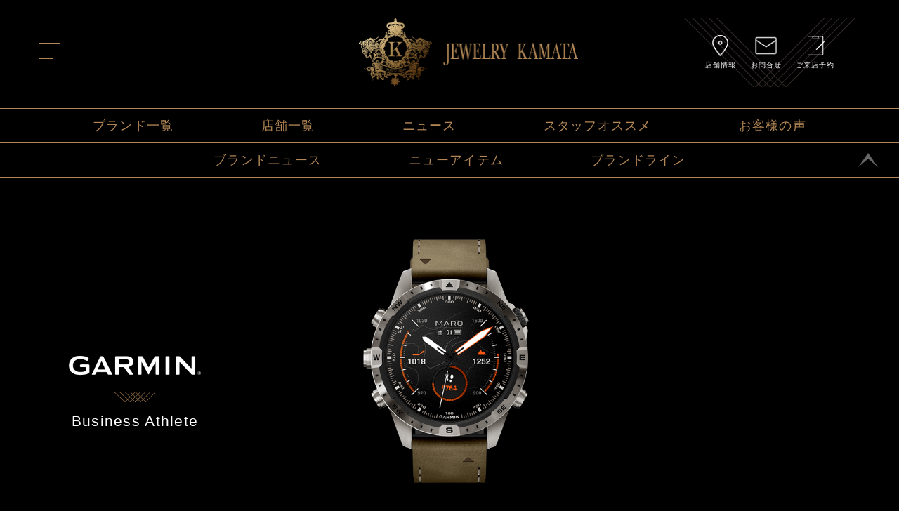

--- FILE ---
content_type: text/html; charset=UTF-8
request_url: https://j-kamata-watch.com/item/marq-adventurer-gen-2-010-02648-d2/
body_size: 9634
content:
<!DOCTYPE html>
<html dir="ltr" lang="ja" class="no-js no-svg" locale="ja_ALL">
<head>
  <meta charset="UTF-8">
  <meta name="viewport" content="width=device-width,initial-scale=1.0,minimum-scale=1.0">
  <meta http-equiv="x-ua-compatible" content="ie=edg">
    <script>(function(html){html.className = html.className.replace(/\bno-js\b/,'js')})(document.documentElement);</script>
<title>MARQ Adventurer (Gen 2)  010-02648-D2 | JEWELRY KAMATA</title>

<!-- All in One SEO Pack 2.8 by Michael Torbert of Semper Fi Web Design[381,448] -->
<link rel="canonical" href="https://j-kamata-watch.com/item/marq-adventurer-gen-2-010-02648-d2/" />
<!-- /all in one seo pack -->
<link rel='dns-prefetch' href='//s.w.org' />
		<script type="text/javascript">
			window._wpemojiSettings = {"baseUrl":"https:\/\/s.w.org\/images\/core\/emoji\/11\/72x72\/","ext":".png","svgUrl":"https:\/\/s.w.org\/images\/core\/emoji\/11\/svg\/","svgExt":".svg","source":{"concatemoji":"https:\/\/j-kamata-watch.com\/wp-includes\/js\/wp-emoji-release.min.js?ver=4.9.8"}};
			!function(a,b,c){function d(a,b){var c=String.fromCharCode;l.clearRect(0,0,k.width,k.height),l.fillText(c.apply(this,a),0,0);var d=k.toDataURL();l.clearRect(0,0,k.width,k.height),l.fillText(c.apply(this,b),0,0);var e=k.toDataURL();return d===e}function e(a){var b;if(!l||!l.fillText)return!1;switch(l.textBaseline="top",l.font="600 32px Arial",a){case"flag":return!(b=d([55356,56826,55356,56819],[55356,56826,8203,55356,56819]))&&(b=d([55356,57332,56128,56423,56128,56418,56128,56421,56128,56430,56128,56423,56128,56447],[55356,57332,8203,56128,56423,8203,56128,56418,8203,56128,56421,8203,56128,56430,8203,56128,56423,8203,56128,56447]),!b);case"emoji":return b=d([55358,56760,9792,65039],[55358,56760,8203,9792,65039]),!b}return!1}function f(a){var c=b.createElement("script");c.src=a,c.defer=c.type="text/javascript",b.getElementsByTagName("head")[0].appendChild(c)}var g,h,i,j,k=b.createElement("canvas"),l=k.getContext&&k.getContext("2d");for(j=Array("flag","emoji"),c.supports={everything:!0,everythingExceptFlag:!0},i=0;i<j.length;i++)c.supports[j[i]]=e(j[i]),c.supports.everything=c.supports.everything&&c.supports[j[i]],"flag"!==j[i]&&(c.supports.everythingExceptFlag=c.supports.everythingExceptFlag&&c.supports[j[i]]);c.supports.everythingExceptFlag=c.supports.everythingExceptFlag&&!c.supports.flag,c.DOMReady=!1,c.readyCallback=function(){c.DOMReady=!0},c.supports.everything||(h=function(){c.readyCallback()},b.addEventListener?(b.addEventListener("DOMContentLoaded",h,!1),a.addEventListener("load",h,!1)):(a.attachEvent("onload",h),b.attachEvent("onreadystatechange",function(){"complete"===b.readyState&&c.readyCallback()})),g=c.source||{},g.concatemoji?f(g.concatemoji):g.wpemoji&&g.twemoji&&(f(g.twemoji),f(g.wpemoji)))}(window,document,window._wpemojiSettings);
		</script>
		<style type="text/css">
img.wp-smiley,
img.emoji {
	display: inline !important;
	border: none !important;
	box-shadow: none !important;
	height: 1em !important;
	width: 1em !important;
	margin: 0 .07em !important;
	vertical-align: -0.1em !important;
	background: none !important;
	padding: 0 !important;
}
</style>
<link rel='stylesheet' id='contact-form-7-css'  href='https://j-kamata-watch.com/wp-content/plugins/contact-form-7/includes/css/styles.css?ver=5.0.4' type='text/css' media='all' />
<link rel='stylesheet' id='bodhi-svgs-attachment-css'  href='https://j-kamata-watch.com/wp-content/plugins/svg-support/css/svgs-attachment.css?ver=1538366917' type='text/css' media='all' />
<link rel='stylesheet' id='twentyseventeen-style-css'  href='https://j-kamata-watch.com/wp-content/themes/kamata/style.css?ver=1769038339' type='text/css' media='all' />
<!--[if lt IE 9]>
<link rel='stylesheet' id='twentyseventeen-ie8-css'  href='https://j-kamata-watch.com/wp-content/themes/kamata/assets/css/ie8.css?ver=1.0' type='text/css' media='all' />
<![endif]-->
<script type='text/javascript' src='https://j-kamata-watch.com/wp-includes/js/jquery/jquery.js?ver=1.12.4'></script>
<script type='text/javascript' src='https://j-kamata-watch.com/wp-includes/js/jquery/jquery-migrate.min.js?ver=1.4.1'></script>
<script type='text/javascript'>
/* <![CDATA[ */
var cssTarget = "img.style-svg";
var ForceInlineSVGActive = "false";
/* ]]> */
</script>
<script type='text/javascript' src='https://j-kamata-watch.com/wp-content/plugins/svg-support/js/min/svgs-inline-min.js?ver=1.0.0'></script>
<!--[if lt IE 9]>
<script type='text/javascript' src='https://j-kamata-watch.com/wp-content/themes/kamata/assets/js/html5.js?ver=3.7.3'></script>
<![endif]-->
<link rel='https://api.w.org/' href='https://j-kamata-watch.com/wp-json/' />
<link rel='prev' title='Approach S42 Light Sand/Rose Gold 010-02572-22' href='https://j-kamata-watch.com/item/approach-s42-light-sand-rose-gold-010-02572-22/' />
<link rel='next' title='MARQ Athlete (Gen 2) 010-02648-E2' href='https://j-kamata-watch.com/item/marq-athlete-gen-2-010-02648-e2/' />
<link rel='shortlink' href='https://j-kamata-watch.com/?p=100374' />
<link rel="alternate" type="application/json+oembed" href="https://j-kamata-watch.com/wp-json/oembed/1.0/embed?url=https%3A%2F%2Fj-kamata-watch.com%2Fitem%2Fmarq-adventurer-gen-2-010-02648-d2%2F" />
<link rel="alternate" type="text/xml+oembed" href="https://j-kamata-watch.com/wp-json/oembed/1.0/embed?url=https%3A%2F%2Fj-kamata-watch.com%2Fitem%2Fmarq-adventurer-gen-2-010-02648-d2%2F&#038;format=xml" />
  <style type="text/css">
    #wpadminbar {
      top: auto !important;
      bottom: 0 !important;
    }

    @media screen and (max-width: 600px) {
      #wpadminbar {
        display: none;
      }
    }
  </style>
      <link href="https://use.fontawesome.com/releases/v5.0.8/css/all.css" rel="stylesheet">

<!-- Google Tag ManagerSO -->
<script>(function(w,d,s,l,i){w[l]=w[l]||[];w[l].push({'gtm.start':
new Date().getTime(),event:'gtm.js'});var f=d.getElementsByTagName(s)[0],
j=d.createElement(s),dl=l!='dataLayer'?'&l='+l:'';j.async=true;j.src=
'https://www.googletagmanager.com/gtm.js?id='+i+dl;f.parentNode.insertBefore(j,f);
})(window,document,'script','dataLayer','GTM-KNS5HGJ');</script>
<!-- End Google Tag Manager -->

  <!-- Google Tag ManagerBF -->
<script>(function(w,d,s,l,i){w[l]=w[l]||[];w[l].push({'gtm.start':
new Date().getTime(),event:'gtm.js'});var f=d.getElementsByTagName(s)[0],
j=d.createElement(s),dl=l!='dataLayer'?'&l='+l:'';j.async=true;j.src=
'https://www.googletagmanager.com/gtm.js?id='+i+dl;f.parentNode.insertBefore(j,f);
})(window,document,'script','dataLayer','GTM-PDLR6X3');</script>
<!--End Google Tag Manager-->
  <link rel="stylesheet" href="https://j-kamata-watch.com/wp-content/themes/kamata/assets/css/reset.css">
  <link rel="stylesheet" href="https://j-kamata-watch.com/wp-content/themes/kamata/assets/css/drawer.css">
  <link rel="stylesheet" href="https://j-kamata-watch.com/wp-content/themes/kamata/assets/css/common.css">
  <link rel="stylesheet" href="https://j-kamata-watch.com/wp-content/themes/kamata/assets/css/style.css">
  
  <script defer src="https://j-kamata-watch.com/wp-content/themes/kamata/assets/js/all.js"></script>
    <script src="https://j-kamata-watch.com/wp-content/themes/kamata/assets/js/jquery.min.js"></script>
  <script src="https://j-kamata-watch.com/wp-content/themes/kamata/assets/js/iscroll.min.js"></script>
  <script type="text/javascript" src="https://j-kamata-watch.com/wp-content/themes/kamata/assets/js/drawer.min.js"></script>
  <script type="text/javascript" src="https://j-kamata-watch.com/wp-content/themes/kamata/assets/js/drawer-main.js"></script>
  <script type="text/javascript" src="https://j-kamata-watch.com/wp-content/themes/kamata/assets/js/pageTop.js"></script>
  <script type="text/javascript" src="https://j-kamata-watch.com/wp-content/themes/kamata/assets/js/flexibility.js"></script><!--flex for IE8,9-->
  <script>
    var startPos = 0;
    var winScrollTop = 0;
    var headerHeight = 0;

    var $win = $(window);

    $win.on('load resize', function () {
      var windowWidth = window.innerWidth;

      if (windowWidth > 840) {
        $(function () {
          var headerHeight = $('#header').height();

          $(window).on('scroll', function () {
            winScrollTop = $(this).scrollTop();
            if (winScrollTop >= startPos || $(window).scrollTop() < headerHeight) {
              $('#top-bar').removeClass('fixed');
            } else {
              $('#top-bar').addClass('fixed');
            }
            startPos = winScrollTop;
          });
        });
      } else {
        $(function () {
          var headerHeight = $('#header').height();

          $(window).on('scroll', function () {
            winScrollTop = $(this).scrollTop();
            if (winScrollTop >= startPos || $(window).scrollTop() < headerHeight) {
              $('#header').removeClass('fixed');
            } else {
              $('#header').addClass('fixed');
            }
            startPos = winScrollTop;
          });
        });
      }
    });

  </script>
  <!--[if lt IE 9]>
  <script src="https://cdnjs.cloudflare.com/ajax/libs/html5shiv/3.7.3/html5shiv-printshiv.min.js"></script>
  <![endif]-->
</head>

<body class="item-template-default single single-item postid-100374 drawer drawer--left">

<link rel="stylesheet" type="text/css" href="https://cdnjs.cloudflare.com/ajax/libs/slick-carousel/1.9.0/slick.min.css"
      media="screen"/>
<link rel="stylesheet" type="text/css"
      href="https://cdnjs.cloudflare.com/ajax/libs/slick-carousel/1.9.0/slick-theme.min.css" media="screen"/>
<style>
  .brand-color,
  .brand-color::before,
  .brand-color::after {
    background-color: #000;
    color: #FFF;
  }
.grad-item::before {
  /*background: -webkit-linear-gradient(top, rgba(255,255,255,0) 0%, rgba(255,255,255,0.9) 50%, rgba(255,255,255,0.9) 50%, #fff 100%);
  background: linear-gradient(top, rgba(255,255,255,0) 0%, rgba(255,255,255,0.9) 50%, rgba(255,255,255,0.9) 50%, #fff 100%);*/
    background-color: #000;
}

  .itemlogo {
    max-width: 50%;
    height: auto;
    text-align: center;
  }

  .itemornament {
    width: 60px;
    display: block;
    margin: 15px auto;
    text-align: center;
  }
</style>

<div id="item_detail" class="container">
    
<!-- Google Tag Manager (noscript) -->
<noscript><iframe src="https://www.googletagmanager.com/ns.html?id=GTM-PDLR6X3"
height="0" width="0" style="display:none;visibility:hidden"></iframe></noscript>
<!-- End Google Tag Manager (noscript) -->
<header id="header">
  <div id="header-inner">
    <div id="g-navi-wrapper" class="inner Flex">

      <button type="button" class="drawer-toggle drawer-hamburger">
        <span class="sr-only">toggle navigation</span>
        <span class="drawer-hamburger-icon"></span>
      </button>

      <div id="head-logo">
        <a href="https://j-kamata-watch.com">
          <img src="https://j-kamata-watch.com/wp-content/themes/kamata/assets/img/common/logo_landscape.png" alt="JEWELRY KAMATA">
        </a>
      </div>

      <div class="drawer-nav">
        <nav>
          <ul id="g-navi" class="drawer-menu Flex">
            <li>
              <a href="https://j-kamata-watch.com">トップページ</a>
            </li>
            <li>
              <a href="https://j-kamata-watch.com/brand">ブランドトップ</a>
            </li>
            <li>
              <a href="https://j-kamata-watch.com/news">イベント</a>
            </li>
            <li>
              <a href="https://j-kamata-watch.com/shop">ショップ</a>
            </li>
            <li>
              <a href="https://j-kamata-watch.com/voice">お客様の声</a>
            </li>
            <li>
              <a href="https://j-kamata-watch.com/staff_recommended">スタッフオススメ</a>
            </li>
            <li>
              <a href="https://j-kamata-watch.com/contact">問い合わせ</a>
            </li>
            <li>
              <a href="https://j-kamata-watch.com/reserved">ご来店予約</a>
            </li>
          </ul>
        </nav>
      </div>

      <a href="#" class="page-top sp-only">
        <span><img src="https://j-kamata-watch.com/wp-content/themes/kamata/assets/img/common/page_top.svg" alt="↑"></span>
      </a>

      <div class="icon-navi pc-only">
        <ul class="Flex">
          <li>
            <a href="https://j-kamata-watch.com/shop">
              <img src="https://j-kamata-watch.com/wp-content/themes/kamata/assets/img/common/map.svg" alt="店舗情報アイコン">
              <span>店舗情報</span>
            </a>
          </li>
          <li>
            <a href="https://j-kamata-watch.com/contact">
              <img src="https://j-kamata-watch.com/wp-content/themes/kamata/assets/img/common/mail.svg" alt="お問合せアイコン">
              <span>お問合せ</span>
            </a>
          </li>
          <li>
            <a href="https://j-kamata-watch.com/reserved">
              <img src="https://j-kamata-watch.com/wp-content/themes/kamata/assets/img/common/reserved.svg" alt="ご来店予約せアイコン">
              <span>ご来店予約</span>
            </a>
          </li>
        </ul>
      </div>
    </div>
  </div>

          <!--すべてのページで表示されるグローバルメニューです-->
      <div id="top-bar" class="pick-up pick-up-1">
        <nav>
          <ul class="Flex">
                              <li>
                  <a href="https://j-kamata-watch.com/brand">
                      ブランド一覧                  </a>
                </li>
                              <li>
                  <a href="https://j-kamata-watch.com/shop">
                      店舗一覧                  </a>
                </li>
                              <li>
                  <a href="https://j-kamata-watch.com/news">
                      ニュース                  </a>
                </li>
                              <li>
                  <a href="https://j-kamata-watch.com/staff_recommended">
                      スタッフオススメ                  </a>
                </li>
                              <li>
                  <a href="https://j-kamata-watch.com/voice">
                      お客様の声                  </a>
                </li>
                        </ul>
        </nav>
              </div>
    
        <!--ブランド関連ページのメニューです-->
      <div class="pick-up pick-up-2">
        <nav>
          <ul class="Flex">
                              <li>
                  <a href="https://j-kamata-watch.com/news?brand_id=100026">
                      ブランドニュース                  </a>
                </li>
                              <li>
                  <a href="https://j-kamata-watch.com/brand/garmin/#newItemsSection">
                      ニューアイテム                  </a>
                </li>
                              <li>
                  <a href="https://j-kamata-watch.com/brand_line?brand_id=100026">
                      ブランドライン                  </a>
                </li>
                        </ul>
        </nav>
        <a href="#" class="page-top pc-only">
          <span><img src="https://j-kamata-watch.com/wp-content/themes/kamata/assets/img/common/page_top.svg" alt="↑"></span>
        </a>
      </div>
    </header>
  <main>
    <div class="brand-color">

      <section>
        <div class="item-info inner">
          <div class="logo-slider-wrapper">
            <div class="brand-logo">
              <div class="Flex">
                <div align="center">
                  <!--ブランドロゴ-->
                                          <img src="https://j-kamata-watch.com/wp-content/uploads/2022/12/523ce4adc11e48c7395908a822bb1573.png"
                           alt="GARMIN" class="itemlogo">
                    
                  <img src="https://j-kamata-watch.com/wp-content/themes/kamata/assets/img/common/itemprnament.svg" alt="ornament"
                       class="itemornament">

                                          <h2>Business Athlete</h2>
                    
                </div>
              </div>
            </div>
            <div class="slider-wrapper">
              <ul id="item-slider">
                                      <li>
                      <article>
                        <div class="Flex">
                          <div class="image-wrapper">
                            <img src="https://j-kamata-watch.com/wp-content/uploads/2023/03/Marq2-Adventurer_front_watchface-2.png" alt="">
                          </div>
                        </div>
                      </article>
                    </li>
                                </ul>
            </div>

            <div class="item-desc">
              <div class="text">
                <p class="brand">
                                            GARMIN&nbsp;
                                                （ガーミン）
                                                            </p>
                <h2>
                    MARQ Adventurer (Gen 2)                </h2>
                <p class="ref">
                  Ref.(型番号)： 010-02648-D2                </p>
                <p class="price">
                  ￥310,000円<span>(税込)</span>
                </p>
                  
  <div class="pay-case">
    <p><span>SPECIAL CREDIT</span></p>
    <dl>
      <dt>
        <img src="https://j-kamata-watch.com/wp-content/themes/kamata/assets/img/common/webtokuten.svg" alt="WEB特典">
      </dt>
      <dd>
        最長<span>60</span>回特別無金利クレジット
      </dd>
    </dl>
    <div class="kinri">
      <div class="pay-attention">
        ●初回 9,100円（ボーナス払い無し）
      </div>
      <div>
        <span class="pay-waku">月々</span><span
            class="pay-price">5,100</span>円×<span
            class="pay-price">59</span>回
      </div>
      <!-- <div><span class="pay-waku">金利</span><span class="pay-price">172,000</span>円相当サービス</div>
      </div> -->
    </div>
  </div>
                <dl class="spec">
                  <dt>
                    SPEC
                  </dt>
                  <dd>
                    <div class="grad-wrap">
                      <!-- <span class="grad-trigger"></span> -->
                      <span class="grad-trigger">続きを読む</span>
                      <div class="grad-item">
                        <div style="position: relative; padding-bottom: 56.25%;"><iframe style="position: absolute; top: 0; left: 0; width: 100%; height: 100%;" title="YouTube video player" src="https://www.youtube.com/embed/1hadrOkcKoo" frameborder="0" allowfullscreen="allowfullscreen"></iframe></div>
<p><a href="https://j-kamata-watch.com/news/%e7%99%ba%e5%a3%b2%e3%81%97%e3%81%be%e3%81%97%e3%81%9f%ef%bc%81%e3%80%80garmin-marq/?from_page=2"><br />
<img class="aligncenter size-medium wp-image-100447" src="https://j-kamata-watch.com/wp-content/uploads/2023/03/4f14a47f039ddc9d33d3919e9d8bb8f3-300x161.jpg" alt="" width="300" height="161" srcset="https://j-kamata-watch.com/wp-content/uploads/2023/03/4f14a47f039ddc9d33d3919e9d8bb8f3-300x161.jpg 300w, https://j-kamata-watch.com/wp-content/uploads/2023/03/4f14a47f039ddc9d33d3919e9d8bb8f3-768x411.jpg 768w, https://j-kamata-watch.com/wp-content/uploads/2023/03/4f14a47f039ddc9d33d3919e9d8bb8f3-1024x548.jpg 1024w" sizes="(max-width: 300px) 100vw, 300px" /><br />
</a><br />
［ケース素材］グレード5チタン<br />
［ケース厚さ］15mm<br />
［ベルト］レザー&amp;FKMラバーおよびシリコン<br />
［稼働時間(スマートウォッチモード)］約16日間 (常時表示:6日間 ）<br />
［防水等級］10ATM<br />
［サイズ］46<br />
※サイトに掲載されている商品は在庫がない場合がございます。在庫の確認については店舗までお問い合わせください。</p>
                      </div>
                    </div>
                  </dd>
                </dl>
                <a href="https://j-kamata-watch.com/contact-item?item_id=100374" class="link">
                  <span>購入相談・在庫確認</span>
                </a>
                                      <dl class="deal-shop Flex">
                      <dt>
                        取り扱い店舗
                      </dt>
                                                  <dd>
                            <ul>
                              <li class="shop-name">
                                ジュエリーかまた 弘前本店                              </li>
                              <li class="shop-tel">
                                <a href="tel:0172323730">
                                  tel 0172-32-3730                                </a>
                              </li>
                              <li class="shop-open">
                                営業時間 10:30～19:00　定休日：水曜日                              </li>
                            </ul>
                          </dd>
                                                  <dd>
                            <ul>
                              <li class="shop-name">
                                ジュエリーかまた 青森店                              </li>
                              <li class="shop-tel">
                                <a href="tel:0177528383">
                                  tel 017-752-8383                                </a>
                              </li>
                              <li class="shop-open">
                                営業時間 10:30～19:00　定休日：水曜日                              </li>
                            </ul>
                          </dd>
                                                  <dd>
                            <ul>
                              <li class="shop-name">
                                ジュエリーかまた 八戸店                              </li>
                              <li class="shop-tel">
                                <a href="tel:0178209981">
                                  tel 0178-20-9981                                </a>
                              </li>
                              <li class="shop-open">
                                営業時間 10:30～19:00　定休日：水曜日                              </li>
                            </ul>
                          </dd>
                                                  <dd>
                            <ul>
                              <li class="shop-name">
                                ジュエリーかまた 秋田新国道店                              </li>
                              <li class="shop-tel">
                                <a href="tel:0188748071">
                                  tel 018-874-8071                                </a>
                              </li>
                              <li class="shop-open">
                                営業時間 10:30～19:00　定休日：水曜日                              </li>
                            </ul>
                          </dd>
                                            </dl>
                                </div>
            </div>
          </div>
                                      <div class="pager">
                <ul class="Flex">
                  <li>
                                              <a href="https://j-kamata-watch.com/item/marq-athlete-gen-2-010-02648-e2/">
                          < 前のモデル
                        </a>
                                        </li>
                  <li>
                                              <a href="https://j-kamata-watch.com/item/approach-s42-light-sand-rose-gold-010-02572-22/">
                          次のモデル >
                        </a>
                                        </li>
                </ul>
              </div>
                    </div>
      </section>

      <!--Recommend-->
                  <section>
            <div class="staff-recommend bg-transparent">
              <div class="inner Flex">
                <div class="head">
                  <img src="https://j-kamata-watch.com/wp-content/themes/kamata/assets/img/item_detail/head_recommend.svg" alt="Recommend">
                </div>
                <div class="list">
                                          <div class="item">
                        <div class="Flex">
                          <div class="image-wrapper">
                                                              <img src="https://j-kamata-watch.com/wp-content/uploads/2023/03/rogo.jpg" alt="staff image">
                                                        </div>
                          <div class="staff-comment-wrapper Flex">
                            <p class="staff">
                              ［ジュエリーかまた 弘前本店］
                              <span>山口 愛理のおすすめ</span>
                            </p>
                            <p class="comment-ttl pc-only">
                                MARQ Adventurer (Gen2)                            </p>
                            <p class="comment pc-only">
                                ガーミンが培ってきた自動車、航空、船舶、アウトドア、スポーツ＆フィットネス。その５つの分野を象徴する最高峰の「MARQ」の第２世代が登場しました。<br />
そのデザイン性の高さはもちろんのこと、搭載されている機能が半端ではありません！<br />
一般的なスマートウォッチとは一線を画したプロフェッショナルな時計を体感してみてください。                            </p>
                          </div>
                        </div>
                        <p class="comment-ttl sp-only">
                                MARQ Adventurer (Gen2)                        </p>
                        <p class="comment sp-only">
                            ガーミンが培ってきた自動車、航空、船舶、アウトドア、スポーツ＆フィットネス。その５つの分野を象徴する最高峰の「MARQ」の第２世代が登場しました。<br />
そのデザイン性の高さはもちろんのこと、搭載されている機能が半端ではありません！<br />
一般的なスマートウォッチとは一線を画したプロフェッショナルな時計を体感してみてください。                        </p>
                      </div>
                                    </div>
              </div>
            </div>
          </section>
        
        
  <section>
    <div class="common-staff-recommend border-ornament ">
      <h1 class="staff-recommend-ttl">
        <!-- <img src="https://j-kamata-watch.com/wp-content/themes/kamata/assets/img/top/head_recommend.svg" alt="-STAFF RECOMMEND-"> -->
        スタッフオススメ
        <span class="sp-only">ジュエリーかまた新入荷アイテム一覧</span>
      </h1>
      <div class="slider-wrapper">
        <ul class="staff-recommend-slider">
                                          <li>
                <article>
                  <a href="https://j-kamata-watch.com/item/approach-s62-white-010-02200-21/">
                    <div class="image-wrapper">
                      <div class="image-wrapper-inner">
                        <img src="https://j-kamata-watch.com/wp-content/uploads/2022/12/010-02200-21-640x495.png" alt="Approach S62" class="object-fit-img">
                      </div>
                    </div>
                    <div class="text">
                      <h2>
                          Approach S62 White                      </h2>
                      <p class="price">
                        価格81,800円(税込)
                      </p>
                    </div>
                      
                    <div class="staff">
                      <p>
                                                      ［弘前本店］
                                                </p>
                      
                    </div>
                  </a>
                </article>
              </li>
                                          <li>
                <article>
                  <a href="https://j-kamata-watch.com/item/instinct-2-dual-power-010-02627-40/">
                    <div class="image-wrapper">
                      <div class="image-wrapper-inner">
                        <img src="https://j-kamata-watch.com/wp-content/uploads/2022/12/010-02627-40-640x495.png" alt="INSTINCT 2 Dual Power" class="object-fit-img">
                      </div>
                    </div>
                    <div class="text">
                      <h2>
                          Instinct 2 Dual Power                      </h2>
                      <p class="price">
                        価格62,700円(税込)
                      </p>
                    </div>
                      
                    <div class="staff">
                      <p>
                                                      ［弘前本店］
                                                </p>
                      
                    </div>
                  </a>
                </article>
              </li>
                                          <li>
                <article>
                  <a href="https://j-kamata-watch.com/item/venu-sq-2-music-010-02700-71/">
                    <div class="image-wrapper">
                      <div class="image-wrapper-inner">
                        <img src="https://j-kamata-watch.com/wp-content/uploads/2022/12/010-02700-71-640x495.png" alt="Venu Sq 2 Music" class="object-fit-img">
                      </div>
                    </div>
                    <div class="text">
                      <h2>
                          Venu Sq 2 Music                      </h2>
                      <p class="price">
                        価格45,800円(税込)
                      </p>
                    </div>
                      
                    <div class="staff">
                      <p>
                                                      ［弘前本店］
                                                </p>
                      
                    </div>
                  </a>
                </article>
              </li>
                                          <li>
                <article>
                  <a href="https://j-kamata-watch.com/item/forerunner-955-dual-power-010-02638-d0/">
                    <div class="image-wrapper">
                      <div class="image-wrapper-inner">
                        <img src="https://j-kamata-watch.com/wp-content/uploads/2022/12/010-02638-D0-640x495.png" alt="FORRUNNER 955 DUAL POWER" class="object-fit-img">
                      </div>
                    </div>
                    <div class="text">
                      <h2>
                          Forerunner 955 Dual Power                      </h2>
                      <p class="price">
                        価格84,800円(税込)
                      </p>
                    </div>
                      
                    <div class="staff">
                      <p>
                                                      ［弘前本店］
                                                </p>
                      
                    </div>
                  </a>
                </article>
              </li>
                    </ul>
      </div>
    </div>
  </section>

        
  <section>
    <div class="after-service">
      <div class="inner">
        <div class="Flex">
          <div class="col-l">
            <h1>
              <img src="https://j-kamata-watch.com/wp-content/themes/kamata/assets/img/brands/head_after_service.svg" alt="AFTER SERVICE">
            </h1>
          </div>

          <div class="col-r">
            <!--アフターサポート-->
              
            <!--料金表-->
                        </div>
        </div>
      </div>
    </div>
  </section>

        <section>
  <div class="common-salesmaster">
    <div class="inner">
      <h1>
        <!--ジュエリーかまたは「ブライトリング」の正規販売店です-->
        ジュエリーかまた取り扱いブランドウォッチは100%正規輸入品です。
      </h1>
      <p class="text">
        <!--スイスから講師を迎えて開催されるセミナーで幅広い知識を学んだ販売のプロフェッショナルだけがもつことができる資格「公認販売員ブライトリング・セールスマスター」。<br>
        さらに技術的なトレーニングを行い、認定される「メカニカル・クロノグラフマスター」がジュエリーかまたには複数名おります。<br>
        セールスマスターがあなたの質問に責任をもってお答えします。-->
        ジュエリーかまたは正規品取扱にこだわりを持っております。<br />
        舶来時計ブランドを多く扱うかまたでは、各ブランドの日本法人や正規代理店が直接輸入し精度チェック等を行ってから入荷する正規ルートの商品、つまり安心を共にご提供する事にこだわりを持っております。<br />
        お求め頂いた後も永くお使い頂ける様、アフターサービスも充実しております。<br />
        幅広い時計の知識に精通したスタッフが皆様のご希望に合わせたアイテムのご紹介、購入及びアフターサービスについて責任をもってお応え致します。
      </p>

      
    </div>
  </div>
</section>
      <section>
        <div class="common-shops border-ornament">
            
<h1>
  <img src="https://j-kamata-watch.com/wp-content/themes/kamata/assets/img/top/head_shops.svg" alt="-SHOPS-">
  <span>
    ジュエリーかまたショップ一覧
  </span>
</h1>
<div class="inner">
  <ul class="Flex">
              <li>
          <div class="Flex">
            <div class="address-info">
              <h2>
                  弘前本店              </h2>
              <p class="address">
                <a href="https://goo.gl/maps/dQVjCZFEUxQ2">
                  〒036-8051 青森県弘前市宮川2丁目1-11                </a>
              </p>
              <p class="tel">
                tel:0172-32-3730                （受付時間：10:30～19:00　定休日：水曜日）
              </p>
            </div>
            <div class="action Flex">
              <a href="tel:0172323730" class="tel sp-only">
                <img src="https://j-kamata-watch.com/wp-content/themes/kamata/assets/img/common/tel_02.svg" alt="tel">
                <span>
                電話
              </span>
              </a>
              <a href="https://j-kamata-watch.com/contact" class="mail">
                <img src="https://j-kamata-watch.com/wp-content/themes/kamata/assets/img/common/mail.svg" alt="mail">
                <span>
                メール
              </span>
              </a>
            </div>
          </div>
                      <a href="https://j-kamata-watch.com/shop/jewerlykamata-hirosaki/">
            <img src="https://j-kamata-watch.com/wp-content/uploads/2018/10/d904607f13a6015e2bb0b2cecc112c46.jpg" alt="ジュエリーかまた 弘前本店">
          </a>
                  </li>
              <li>
          <div class="Flex">
            <div class="address-info">
              <h2>
                  青森店              </h2>
              <p class="address">
                <a href="https://goo.gl/maps/1SRnyicswom">
                  〒030-0852 青森県青森市大野若宮144-3                </a>
              </p>
              <p class="tel">
                tel:017-752-8383                （受付時間：10:30～19:00　定休日：水曜日）
              </p>
            </div>
            <div class="action Flex">
              <a href="tel:0177528383" class="tel sp-only">
                <img src="https://j-kamata-watch.com/wp-content/themes/kamata/assets/img/common/tel_02.svg" alt="tel">
                <span>
                電話
              </span>
              </a>
              <a href="https://j-kamata-watch.com/contact" class="mail">
                <img src="https://j-kamata-watch.com/wp-content/themes/kamata/assets/img/common/mail.svg" alt="mail">
                <span>
                メール
              </span>
              </a>
            </div>
          </div>
                      <a href="https://j-kamata-watch.com/shop/jewerlykamata-aomori/">
            <img src="https://j-kamata-watch.com/wp-content/uploads/2018/10/aomori-1.jpg" alt="ジュエリーかまた 青森店">
          </a>
                  </li>
              <li>
          <div class="Flex">
            <div class="address-info">
              <h2>
                  八戸店              </h2>
              <p class="address">
                <a href="https://goo.gl/maps/8uJdFn2T2hw">
                  〒039-1165 青森県八戸市石堂2丁目21-4                </a>
              </p>
              <p class="tel">
                tel:0178-20-9981                （受付時間：10:30～19:00　定休日：水曜日）
              </p>
            </div>
            <div class="action Flex">
              <a href="tel:0178209981" class="tel sp-only">
                <img src="https://j-kamata-watch.com/wp-content/themes/kamata/assets/img/common/tel_02.svg" alt="tel">
                <span>
                電話
              </span>
              </a>
              <a href="https://j-kamata-watch.com/contact" class="mail">
                <img src="https://j-kamata-watch.com/wp-content/themes/kamata/assets/img/common/mail.svg" alt="mail">
                <span>
                メール
              </span>
              </a>
            </div>
          </div>
                      <a href="https://j-kamata-watch.com/shop/jewerlykamata-hachinohe/">
            <img src="https://j-kamata-watch.com/wp-content/uploads/2018/10/hachinohe-1.jpg" alt="ジュエリーかまた 八戸店">
          </a>
                  </li>
              <li>
          <div class="Flex">
            <div class="address-info">
              <h2>
                  秋田新国道店              </h2>
              <p class="address">
                <a href="https://goo.gl/maps/F3EaV1WAoNG2">
                  〒010-0962 秋田県秋田市八橋大畑1丁目6-30                </a>
              </p>
              <p class="tel">
                tel:018-874-8071                （受付時間：10:30～19:00　定休日：水曜日）
              </p>
            </div>
            <div class="action Flex">
              <a href="tel:0188748071" class="tel sp-only">
                <img src="https://j-kamata-watch.com/wp-content/themes/kamata/assets/img/common/tel_02.svg" alt="tel">
                <span>
                電話
              </span>
              </a>
              <a href="https://j-kamata-watch.com/contact" class="mail">
                <img src="https://j-kamata-watch.com/wp-content/themes/kamata/assets/img/common/mail.svg" alt="mail">
                <span>
                メール
              </span>
              </a>
            </div>
          </div>
                      <a href="https://j-kamata-watch.com/shop/jewerlykamata-akita/">
            <img src="https://j-kamata-watch.com/wp-content/uploads/2018/10/akita-1.jpg" alt="ジュエリーかまた 秋田新国道店">
          </a>
                  </li>
        </ul>
</div>
        </div>
      </section>

    </div>
  </main>
    <footer>
  <!--<img src="https://j-kamata-watch.com/wp-content/themes/kamata/assets/img/common/logo_portrait.png" alt="JEWELRY KAMATA">--><div class="footerarera Flex">
    <div class="foot-l">
<img src="https://j-kamata-watch.com/wp-content/themes/kamata/assets/img/common/logo_portrait.png" alt="JEWELRY KAMATA">
</div><div class="foot-c"><h1>ジュエリーかまた</h1>
    <h2>ジュエリーかまた はブランドウォッチ（高級腕時計）の正規販売店です</h2>
<p>人気のスマートウォッチ GARMIN（ガーミン）やCHANEL（シャネル）、BREITLING（ブライトリング）、TAG Heuer（タグ・ホイヤー）、MIDO（ミドー）などの高級ブランドの腕時計を取り扱っています。
お得なキャンペーンや限定品などの情報を公開中。</p></div>

<ul class="foot-r Flex">
            <li>
              <a href="https://j-kamata-watch.com">トップページ</a>
            </li>
            <li>
              <a href="https://j-kamata-watch.com/brand">ブランドトップ</a>
            </li>
            <li>
              <a href="https://j-kamata-watch.com/news">イベント</a>
            </li>
            <li>
              <a href="https://j-kamata-watch.com/shop">ショップ</a>
            </li>
            <li>
              <a href="https://j-kamata-watch.com/contact">問い合わせ</a>
            </li>
            <li>
              <a href="https://j-kamata-watch.com/voice">お客様の声</a>
            </li>
            <li>
              <a href="https://j-kamata-watch.com/staff_recommended">スタッフおすすめ</a>
            </li>
            <li>
	          <a href="https://j-kamata-watch.com/law">特定商取引法に基づく表記</a>
            </li>
            <li>
            <a href="https://j-kamata-watch.com/privacypolicy">プライバシーポリシー</a>
            </li>
    </ul>
</div>
  <div class="copyright">
    Copyright(C)Jewelry Kamata All Rights Reserved.
  </div>
</footer>

<div class="fixed-navi sp-only">
  <ul class="Flex">
    <li>
      <a href="https://j-kamata-watch.com/brand">
        <img src="https://j-kamata-watch.com/wp-content/themes/kamata/assets/img/common/watch.svg" alt="ブランド">
        <span>ブランド</span>
      </a>
    </li>
    <li>
      <a href="https://j-kamata-watch.com/contact">
        <img src="https://j-kamata-watch.com/wp-content/themes/kamata/assets/img/common/mail.svg" alt="お問合せ">
        <span>お問合せ</span>
      </a>
    </li>
    <li>
      <a href="https://j-kamata-watch.com">
        <img src="https://j-kamata-watch.com/wp-content/themes/kamata/assets/img/common/logo_mark.png" alt="TOP" class="logo-mark">
      </a>
    </li>
    <li>
      <a href="https://j-kamata-watch.com/shop">
        <img src="https://j-kamata-watch.com/wp-content/themes/kamata/assets/img/common/map.svg" alt="店舗情報">
        <span>店舗情報</span>
      </a>
    </li>
    <li>
      <a href="https://j-kamata-watch.com/news">
        <img src="https://j-kamata-watch.com/wp-content/themes/kamata/assets/img/common/board.svg" alt="ニュース">
        <span>ニュース</span>
      </a>
    </li>
  </ul>
</div>
</div>
<script src="https://cdn.jsdelivr.net/npm/slick-carousel@1.9.0/slick/slick.min.js"></script>
<script type="text/javascript">
  $('#item-slider').slick({
    autoplay: false,
    autoplaySpeed: 3000,
    pauseOnHover: false,
    speed: 1500,
    slidesToShow: 1,
    slidesToScroll: 1,
    prevArrow: '<img src="https://j-kamata-watch.com/wp-content/themes/kamata/assets/img/common/slider/arrow_l.svg" class="slide-arrow prev-arrow">',
    nextArrow: '<img src="https://j-kamata-watch.com/wp-content/themes/kamata/assets/img/common/slider/arrow_r.svg" class="slide-arrow next-arrow">',
    responsive: [
      {
        breakpoint: 840,
        settings: {}
      }
    ]
  });

  $('.staff-recommend-slider').slick({
    centerMode: true,
    centerPadding: '72px',
    autoplay: true,
    autoplaySpeed: 3000,
    pauseOnHover: false,
    speed: 1500,
    slidesToShow: 4,
    slidesToScroll: 1,
    prevArrow: '<img src="https://j-kamata-watch.com/wp-content/themes/kamata/assets/img/common/slider/arrow_l.svg" class="slide-arrow prev-arrow">',
    nextArrow: '<img src="https://j-kamata-watch.com/wp-content/themes/kamata/assets/img/common/slider/arrow_r.svg" class="slide-arrow next-arrow">',
    responsive: [
      {
        breakpoint: 840,
        settings: {
          slidesToShow: 1,
        }
      }
    ]
  });

</script>
<script src="https://j-kamata-watch.com/wp-content/themes/kamata/assets/js/accordion.js"></script>
</body>
</html>


--- FILE ---
content_type: text/css
request_url: https://j-kamata-watch.com/wp-content/themes/kamata/style.css?ver=1769038339
body_size: 292
content:
/*
Theme Name: New Kamata
Author: Sakai
Author URI: https://wordpress.org/
Description: テーマ「Twenty Seventeen」を基に作成したオリジナルテーマ.
Version: 1.0
License: GNU General Public License v2 or later
License URI: http://www.gnu.org/licenses/gpl-2.0.html
Text Domain: twentyseventeen
Tags: one-column, two-columns, right-sidebar, flexible-header, accessibility-ready, custom-colors, custom-header, custom-menu, custom-logo, editor-style, featured-images, footer-widgets, post-formats, rtl-language-support, sticky-post, theme-options, threaded-comments, translation-ready

This theme, like WordPress, is licensed under the GPL.
Use it to make something cool, have fun, and share what you've learned with others.
*/
@import "assets/css/reset.css";


--- FILE ---
content_type: text/css
request_url: https://j-kamata-watch.com/wp-content/themes/kamata/assets/css/common.css
body_size: -157
content:
/* CSS Document */


@import url(common_pc.css) print;
@import url(common_pc.css) screen and (min-width: 841px);
@import url(common_sp.css) screen and (max-width: 840px);




--- FILE ---
content_type: text/css
request_url: https://j-kamata-watch.com/wp-content/themes/kamata/assets/css/common_sp.css
body_size: 5500
content:
@charset "UTF-8";
/***** アニメーションの定義 *****/
@-webkit-keyframes scroll_up {
  0% {
    -webkit-transform: translate(0, -100%);
    transform: translate(0, -100%);
    opacity: 0;
  }
  100% {
    -webkit-transform: translate(0, 0);
    transform: translate(0, 0);
    opacity: 1;
  }
}
@-moz-keyframes scroll_up {
  0% {
    -webkit-transform: translate(0, -100%);
    transform: translate(0, -100%);
    opacity: 0;
  }
  100% {
    -webkit-transform: translate(0, 0);
    transform: translate(0, 0);
    opacity: 1;
  }
}
@-ms-keyframes scroll_up {
  0% {
    -webkit-transform: translate(0, -100%);
    transform: translate(0, -100%);
    opacity: 0;
  }
  100% {
    -webkit-transform: translate(0, 0);
    transform: translate(0, 0);
    opacity: 1;
  }
}
@keyframes scroll_up {
  0% {
    -webkit-transform: translate(0, -100%);
    transform: translate(0, -100%);
    opacity: 0;
  }
  100% {
    -webkit-transform: translate(0, 0);
    transform: translate(0, 0);
    opacity: 1;
  }
}
.animation-scroll-up, header.fixed, header .pick-up.fixed, .breadcrumb.fixed {
  -webkit-animation: scroll_up .5s ease-in-out forwards;
  animation: scroll_up .5s ease-in-out forwards;
}

/* -js-display:flex; flex for IE8,9*/
* {
  -webkit-box-sizing: border-box;
  box-sizing: border-box;
}

html {
  font-size: 62.5%;
}

body {
  color: #fff;
  background: #000;
  font-family: -apple-system, BlinkMacSystemFont, "Helvetica Neue", "Segoe UI", "Noto Sans Japanese", "ヒラギノ角ゴ ProN W3", Meiryo, sans-serif;
  font-size: 12px;
  font-size: 1.2rem;
  letter-spacing: 0.09em;
  height: 100%;
word-wrap:break-word;
}

h1, h2, h3, h4, h5, h6 {
  font-weight: normal;
}

a {
  color: #fff;
  text-decoration: none;
}

li {
  list-style: none;
}

.defs {
  display: none;
}

.container {
  width: 100%;
  height: 100%;
}

.Flex {
  display: -ms-flexbox;
  display: -webkit-box;
  display: flex;
  -ms-flex-direction: row;
  -webkit-box-orient: horizontal;
  -webkit-box-direction: normal;
  flex-direction: row;
  -ms-flex-wrap: wrap;
  flex-wrap: wrap;
  -ms-flex-pack: justify;
  -webkit-box-pack: justify;
  justify-content: space-between;
  -ms-flex-line-pack: center;
  align-content: center;
  -ms-flex-align: stretch;
  -webkit-box-align: stretch;
  align-items: stretch;
}

.Flex.reverse {
  -webkit-box-orient: horizontal;
  -webkit-box-direction: reverse;
  -ms-flex-direction: row-reverse;
  flex-direction: row-reverse;
}

.transition, .common-staff-recommend .staff-recommend-slider li, .slider-wrapper .slick-current {
  -webkit-transition: all .5s;
  transition: all .5s;
}

.hover, a:hover, .common-staff-recommend .staff-recommend-slider li:hover, .slider-wrapper .slick-slide {
  opacity: 0.6;
  filter: alpha(opacity=60);
  -ms-filter: "alpha( opacity=60 )";
  /*background:none!important;*/
}

/* 404page */
#error-404 {
  text-align: center;
  padding: 10%;
}
#error-404 h1 {
  font-size: 18px;
  font-size: 1.8rem;
  margin-bottom: 10%;
}
#error-404 p {
  margin-bottom: 10%;
}
#error-404 a {
  display: inline-block;
  border-bottom: 1px solid #333;
  padding-bottom: 5px;
}

.pc-only {
  display: none;
}

body {
  padding: 0 0 54px;
}

.inner {
  width: 90%;
  margin: 0 auto;
}

.link-more {
  background: url(../img/common/bg_btn.svg) no-repeat center;
  background-size: cover;
  text-align: center;
  display: inline-block;
  width: 150px;
  height: 23px;
}
.link-more span {
  letter-spacing: .21em;
  line-height: 23px;
}

.border-ornament {
  padding: 60px 0 26px;
  position: relative;
  background: url(../img/common/ornament_border_set.svg) center top no-repeat;
  background-size: auto 38px;
}

.pay-sample {
  background: #d4b686;
  text-align: center;
  width: 100%;
}
.pay-sample dt {
  background: #b48856;
  font-size: 14px;
  font-weight: bold;
  letter-spacing: .09em;
  padding: 3px;
}
.pay-sample dd {
  letter-spacing: .09em;
  padding: 3px 3px 5px;
}
.pay-sample p span {
  color: #e60012;
  font-size: 16px;
  font-weight: bold;
}

.common-photo h1 {
  text-align: center;
  margin-bottom: 20px;
  font-size: 12px;
}
.common-photo h1 span {
    display: block;
	width:90%;
	margin:0 auto;
}
.common-photo h1 img {
  width: 71px;
  height: 14px;
  margin-bottom: 20px;
}
.common-photo .link-more {
  display: block;
  margin: 0 auto 20px;
}
.common-photo .photo-list {
  padding: 0 5%;
}
.common-photo .photo-list li {
  width: 50%;
  margin-bottom: 20px;
}
.common-photo .photo-list li img {
  width: 100%;
}
.common-photo .photo-list li a {
  display: inline-block;
}
.common-photo .photo-list li a .photo-info {
  text-align: center;
}
.common-photo .photo-list li a .photo-info.Flex {
  justify-content: center;
  align-items: center;
  flex-direction: column;
}
.common-photo .photo-list li a .photo-info h2 {
  font-size: 12px;
  margin: 3px 0;
}

.common-salesmaster {
  margin-bottom: 20px;
}
.common-salesmaster h1 {
  font-size: 16px;
  font-weight: bold;
  letter-spacing: .18em;
  text-align: center;
  margin-bottom: 10px;
}
.common-salesmaster .text {
  letter-spacing: .04em;
  line-height: 1.75;
  text-align: center;
  margin-bottom: 30px;
}
.common-salesmaster .list .item {
  width: 100%;
  margin-bottom: 20px;
}
.common-salesmaster .belong {
  letter-spacing: .12em;
  text-align: center;
  width: 21%;
}
.common-salesmaster .staff {
  width: 79%;
  letter-spacing: .12em;
  border-left: 1px solid #b48856;
  padding-left: 7px;
}
.common-salesmaster .staff li {
  margin-bottom: 15px;
}
.common-salesmaster .staff li:last-child {
  margin-bottom: 0;
}
.common-salesmaster .staff .capacity {
  color: #b48856;
}
.common-salesmaster .staff .name {
  font-size: 14px;
}

.common-new-item {
  padding: 17px 0 68px;
}
.common-new-item h1 {
  font-size: 12px;
  text-align: center;
  margin-bottom: 18px;
}
.common-new-item h1 img {
  width: 107px;
  height: 14px;
  margin-bottom: 10px;
}
.common-new-item h1 span {
  display: block;
}
.common-new-item ul.Flex {
  -webkit-box-pack: start;
  -ms-flex-pack: start;
  justify-content: flex-start;
}
.common-new-item li {
  width: 47.2%;
  margin-right: 5.6%;
}
.common-new-item li:nth-child(2n + 1) {
  margin-right: 0;
}
.common-new-item li:last-child {
  display: none;
}
.common-new-item li.pick-up {
  border: 1px solid #b48856;
  width: 100%;
  padding-bottom: 5%;
  margin-bottom: 23px;
}
.common-new-item li.pick-up .image-wrapper {
  width: 50%;
  padding: 10px 0 0 0;
}
.common-new-item li.pick-up .text {
  width: 50%;
  padding: 4%;
}
.common-new-item li.pick-up h2 {
  text-align: left;
}
.common-new-item li.pick-up .pay-case {
  width: 90%;
}
.common-new-item li.pick-up .price {
  text-align: left;
  margin-bottom: 10px;
}
.common-new-item li.pick-up .price::before {
  margin: 7px 0;
}
.common-new-item a {
  display: inline-block;
  width: 100%;
}
.common-new-item a.pc-only {
  display: none;
}
.common-new-item img {
  max-width: 100%;
}
.common-new-item h2 {
  font-size: 16px;
  line-height: 1.5;
  text-align: center;
  word-wrap: break-word;
}
.common-new-item .price {
  text-align: center;
  margin-bottom: 10px;
}
.common-new-item .price::before {
  background: #fff;
  display: block;
  content: '';
  width: 15px;
  height: 1px;
  margin: 7px auto;
}

.common-staff-recommend h1 {
  text-align: center;
  margin-bottom: 20px;
}
.common-staff-recommend h1 img {
  width: 178px;
  height: 14px;
  margin-bottom: 10px;
}
.common-staff-recommend h1 span {
  font-size: 9px;
  display: block;
}
.common-staff-recommend .staff-recommend-slider article {
  margin: 0 8%;
}
.common-staff-recommend .staff-recommend-slider li a {
  display: inline-block;
}
.common-staff-recommend .staff-recommend-slider li .image-wrapper {
  margin-bottom: 10px;
  /*20181108追加項目*/
    height: 270px;
    overflow: hidden;
    text-align: center;
    position: relative;
}
.common-staff-recommend img {
  max-width: 100%;
}
.common-staff-recommend h2 {
  font-size: 16px;
  line-height: 1.5;
  word-wrap: break-word;
}
.common-staff-recommend .price {
  margin-bottom: 10px;
}
.common-staff-recommend .price::before {
  background: #fff;
  display: block;
  content: '';
  width: 15px;
  height: 1px;
  margin: 7px 0;
}
.common-staff-recommend .pay-sample {
  margin-bottom: 10px;
}
.common-staff-recommend .pay-sample dt {
  font-size: 14px;
}
.common-staff-recommend .pay-sample dd {
  font-size: 12px;
}
.common-staff-recommend .pay-sample p span {
  font-size: 18px;
}
.common-staff-recommend .staff {
  margin-top: 20px;
  text-align: center;
}
.common-staff-recommend .staff span {
  font-size: 16px;
}

.map-wrapper {
  overflow: hidden;
  position: relative;
}

.iframe-wrapper {
  height: 0;
  padding-bottom: 66.7%;
}

.iframe-wrapper iframe {
  position: absolute;
  top: 0;
  left: 0;
}

/****** SLICK *****/
.slider-wrapper .slide-arrow {
  width: 12px;
  height: 45px;
  position: absolute;
  top: 0;
  bottom: 0;
  margin: auto;
  z-index: 100;
}
.slider-wrapper:hover {
  cursor: pointer;
}
.slider-wrapper .prev-arrow {
  left: 0;
  margin-left: 5%;
}
.slider-wrapper .next-arrow {
  right: 0;
  margin-right: 5%;
}
.slider-wrapper .slick-current {
  opacity: 1;
  filter: alpha(opacity=100);
  -ms-filter: "alpha( opacity=100 )";
  /*background:none!important;*/
}
.slider-wrapper .slick-slide img {
  width: 100%;
}

.top-staff-reccomend .slider-wrapper .slick-slide img {
  /*20181108追加項目*/
      margin-bottom: 10px;
	  width:inherit;
    height: 90%;
    text-align: center;
    position: relative;
  object-fit: cover;
      margin: 0 auto;
}
.slider-wrapper .slick-slide .pay-case img {
  width: 20%;
}

.common-shops {
  padding-bottom: 75px;
}
.common-shops h1 {
  text-align: center;
  margin-bottom: 20px;
}
.common-shops h1 img {
  width: 75px;
  height: 14px;
  margin-bottom: 10px;
}
.common-shops h1 span {
  font-size: 9px;
  display: block;
}
.common-shops li {
  width: 100%;
  margin-bottom: 22px;
}
.common-shops li img {
  width: 100%;
}
.common-shops li .address-info {
  background: #777372;
  width: 100%;
  padding: 3%;
  position: relative;
}
.common-shops li .address-info::after {
  position: absolute;
  top: 0;
  left: 0;
  background: url(../img/common/ornament_angle.svg);
  background-size: contain;
  display: block;
  content: '';
  width: 13px;
  height: 13px;
}
.common-shops li .address-info h2 {
  font-size: 16px;
  font-weight: bold;
  margin-bottom: 5px;
}
.common-shops li .action {
  width: 100%;
  text-align: center;
}
.common-shops li .action a {
  display: block;
  width: 50%;
  padding: 10px;
}
.common-shops li .action a img {
  vertical-align: middle;
  width: 18px;
  height: 18px;
}
.common-shops li .action a span {
  vertical-align: middle;
}
.common-shops li .action .tel {
  background: #392f2b;
}
.common-shops li .action .mail {
  background: #c0a877;
}

.breadcrumb {
  background: #e5e4e3;
  padding: 14px 8%;
}
.breadcrumb .Flex {
  justify-content: flex-start;
}
.breadcrumb li {
  display: inline-block;
  color: #333;
}
.breadcrumb li::after {
  display: inline-block;
  content: '>';
  margin: 0 5px;
}
.breadcrumb li:last-child::after {
  display: none;
}
.breadcrumb li a {
  display: inline-block;
  color: #333;
}

.bg-transparent {
  background-color: rgba(255, 255, 255, 0.15);
}

.after-service {
  background: url(../img/brands/bg_after_service.png) no-repeat;
  background-size: cover;
  padding: 45px 0px;
}
.after-service h1 img {
  width: 196px;
  height: 21px;
}
.after-service .col-l {
  width: 100%;
  margin-bottom: 20px;
  position: relative;
}
.after-service .col-l::after {
  background: url(../img/brands/ornamet_after_service.svg) no-repeat;
  background-size: contain;
  display: inline-block;
  content: '';
  position: absolute;
  top: 0;
  right: 0;
  width: 121px;
  height: 121px;
  margin-right: 5%;
}
.after-service .col-r {
  width: 100%;
}
.after-service .col-r h2 {
  font-size: 18px;
  margin-bottom: 3px;
}
.after-service .col-r dl {
  line-height: 1.75;
}
.after-service .col-r dl dt {
  font-size: 15px;
}
.after-service .col-r .overhole {
  margin-bottom: 24px;
}
.after-service .col-r .overhole .g {
  margin-top: 20px;
}
.after-service .col-r .club-breitling {
  border-top: 2px solid #b48856;
  padding-top: 15px;
}
.after-service .col-r .club-breitling .head {
  border-bottom: 2px solid #b48856;
  padding-bottom: 12px;
  margin-bottom: 12px;
}
.after-service .col-r .club-breitling .head img {
  width: auto;
  max-width:100%;
  height:auto;
  margin-bottom: 5px;
}
.after-service .col-r .club-breitling .head p {
  line-height: 1.75;
}
.after-service .col-r .club-breitling .model {
  border-bottom: 2px solid #b48856;
  padding-bottom: 12px;
  margin-bottom: 12px;
}
.after-service .col-r .club-breitling .model .g {
  margin-bottom: 10px;
}
.after-service .col-r .club-breitling .price-service {
  margin-bottom: 30px;
}
.after-service .col-r .club-breitling table {
  border-collapse: collapse;
  border-spacing: 0;
  border: 1px solid #000;
  width: 100%;
  margin-top: 6px;
}
.after-service .col-r .club-breitling table th {
  background: #3e3a39;
  border-right: 1px solid #000;
  padding: 2% 1%;
}
.after-service .col-r .club-breitling table td {
  border-right: 1px solid #000;
  border-bottom: 1px solid #000;
  padding: 2% 1%;
}
.after-service .col-r .club-breitling table .price-model {
  width: 50%;
}
.after-service .col-r .club-breitling table .normal {
  width: 25%;
  text-align: center;
}
.after-service .col-r .club-breitling table .member {
  width: 25%;
  text-align: center;
}

/* header */
header {
  background: #000;
  width: 100%;
  border-bottom: 1px solid #b48856;
}
header.fixed {
  border-bottom: 1px solid #b48856;
  position: fixed;
  top: 0;
  z-index: 1000;
}
header a {
  color: #b48856;
}
header .pick-up {
  background: #000;
  line-height: 1;
  border-top: 1px solid #b48856;
  width: 100%;
  padding: 14px 3%;
  position: relative;
}

#header-inner {
  padding: 12px 15px;
}

#head-logo {
  text-align: center;
}
#head-logo img {
  width: 159px;
}

#g-navi-wrapper.Flex {
  -webkit-box-align: center;
  -ms-flex-align: center;
  align-items: center;
}
#g-navi-wrapper .page-top {
  display: inline-block;
  width: 20px;
}
#g-navi-wrapper .page-top a {
  width: 20px;
  height: 15px;
}

#g-navi-wrapper {
  position: relative;
}

#g-navi.Flex {
  -webkit-box-orient: vertical;
  -webkit-box-direction: normal;
  -ms-flex-direction: column;
  flex-direction: column;
}
#g-navi li {
  width: 100%;
  margin-bottom: 20px;
}
#g-navi li:last-child {
  margin-bottom: 0;
}
#g-navi li a {
  display: inline-block;
  width: 100%;
}

.drawer-hamburger {
  position: relative;
  z-index: 104;
  top: 0;
  right: 0;
  margin: 0;
  width: 25px;
  padding: 0 0 11px;
}

.drawer-open .drawer-hamburger {
  position: absolute;
}

.drawer-hamburger-icon,
.drawer-hamburger-icon:before,
.drawer-hamburger-icon:after {
  width: 100%;
  height: 1px;
  background-color: #b48856;
}

.drawer-hamburger-icon:before,
.drawer-hamburger-icon:after {
  position: absolute;
  top: -11px;
  left: 0;
  content: ' ';
}

.drawer-hamburger-icon:before {
  width: 30px;
}

.drawer-hamburger-icon:after {
  width: 20px;
  top: 11px;
}

.drawer-open .drawer-hamburger-icon:before,
.drawer-open .drawer-hamburger-icon:after {
  width: 25px;
}

.drawer-nav {
  color: #fff;
  background-color: #000;
  padding: 12px 15px;
}

.drawer-overlay {
  background-color: rgba(0, 0, 0, 0.9);
  z-index: 1;
}

/* footer */
footer {
  border-top: 1px solid #b48856;
  background: url(../img/common/bg_footer.jpg) no-repeat center;
  background-size: cover;
  text-align: center;
  padding: 15px 0;
}
footer img {
  width: 200px;
  margin-bottom: 35px;
}

.copyright {
  font-size: 10px;
  letter-spacing: .12em;
}

.fixed-navi {
  background: #000;
  border-top: 1px solid #b48856;
  position: fixed;
  bottom: 0;
  width: 100%;
  text-align: center;
  padding: 0 8%;
}
.fixed-navi .Flex {
  -webkit-box-align: center;
  -ms-flex-align: center;
  align-items: center;
}
.fixed-navi a {
  display: inline-block;
  color: #fff;
  font-size: 8px;
  letter-spacing: .08em;
}
.fixed-navi img {
  width: 21px;
  height: 21px;
  margin-bottom: 3px;
}
.fixed-navi .logo-mark {
  width: 52px;
  height: 50px;
  margin-bottom: 0;
}
.fixed-navi span {
  display: block;
}

/***** top *****/
#top .intro {
  border-bottom: 1px solid #b48856;
  padding: 15px 0 70px;
  text-align: center;
}
#top .intro .slider-wrapper img {
  width: 100%;
  height: auto;
}
#top .intro .slider-wrapper {
  margin-bottom: 20px;
}
#top .intro h1 {
  font-family: serif;
  font-size: 18px;
  margin-bottom: 8px;
     letter-spacing: 0em;
}
#top .intro .text p {
      font-family: serif;
  line-height: 1.75;
  letter-spacing:0em;
}
#top .info {
  border-bottom: 1px solid #b48856;
  background: url(../img/top/bg_info.jpg) no-repeat center;
  background-size: cover;
  padding: 52px 0 14px;
  position: relative;
}
#top .info h1 {
  position: absolute;
  top: 0;
  right: 0;
  left: 0;
  background: url(../img/top/bg_info_head_sp.jpg) no-repeat center;
  background-size: cover;
  width: 150px;
  height: 60px;
  text-align: center;
  padding-top: 17px;
  margin: -30px auto 0;
}
#top .info h1 img {
  vertical-align: middle;
  width: 121px;
  height: 30px;
}
#top .info li {
  line-height: 1.75;
  margin-bottom: 10px;
}
#top .info h2 {
  font-size: 12px;
}
#top .info .cate {
  margin-left: 4px;
}
#top .brands h1 {
  text-align: center;
  margin-bottom: 20px;
}
#top .brands h1 img {
  width: 77px;
  height: 14px;
  margin-bottom: 10px;
}
#top .brands h1 span {
  font-size: 9px;
  display: block;
}
#top .brands li {
  width: 50%;
}
#top .brands li img {
  width: 100%;
}
#top .brands li h2 {
  font-size: 12px;
  border-bottom: 1px solid #fff;
      padding-bottom: 10px;
    padding-top: 10px;
    margin-bottom: 10px;
}
#top .brands li .brand-logo {
  margin-bottom: 8px;
}
#top .brands li .brand-info {
  text-align: center;
}
.brand-info span {
    width: 100%;
    display: block;
    font-size: 10px;
    padding: 0;
}
#top .brands li .brand-info .shop {
  font-size: 10px;
  margin-bottom: 12px;
}
#top .brands .item {
  background: url(../img/common/bg_brand.png) no-repeat;
  background-size: cover;
  padding: 5% 1%;
}
#top .brands .pick-up {
  width: 100%;
  margin: 0;
}
#top .brands .pick-up .image-wrapper {
  width: 50%;
}
#top .brands .pick-up .brand-info {
  width: 50%;
  padding: 4%;
  text-align: left;
}
#top .brands .pick-up .brand-info.Flex {
  -webkit-box-pack: center;
  -ms-flex-pack: center;
  justify-content: center;
  -webkit-box-align: center;
  -ms-flex-align: center;
  align-items: center;
}
#top .brands .pick-up .brand-info h2,
#top .brands .pick-up .brand-info p {
  width: 100%;
}
#top .brands .pick-up .brand-info h2 {
  font-size: 18px;
  font-weight: bold;
  border-bottom: 1px solid #fff;
  padding-bottom: 5px;
  margin-bottom: 5px;
}
#top .brands .pick-up .brand-info h2 span {
  display: block;
  font-size: 12px;
}
#top .brands .pick-up .brand-info .shop {
  font-size: 10px;
  letter-spacing: .11em;
  margin-bottom: 8px;
}

#brands .intro .col-l {
  background: url(../img/top/bg_info.jpg) center;
  background-size: cover;
  width: 100%;
  padding: 25px;
  text-align: center;
}
#brands .intro .col-l.Flex {
  -webkit-box-orient: vertical;
  -webkit-box-direction: normal;
  -ms-flex-direction: column;
  flex-direction: column;
  -webkit-box-align: center;
  -ms-flex-align: center;
  align-items: center;
}
#brands .intro .col-l img {
  width: 44.5%;
  margin: 0 auto 20px;
}
#brands .intro .col-l a {
  line-height: 1;
  border: 1px solid #fff;
  padding: 10px 33px;
}
#brands .intro .col-r {
  width: 100%;
  line-height: 0;
}
#brands .intro .col-r img {
  width: 100%;
}
#brands .intro .text {
  padding-bottom: 70px;
  background: url(../img/brands/brand_history.svg) bottom right 10% no-repeat;
  background-size: 80%;
}
#brands .intro .text h1 {
  font-family: serif;
  font-size: 18px;
  letter-spacing: .1em;
  margin-bottom: 15px;
}
#brands .intro .text p {
  letter-spacing: .03em;
  line-height: 2.2;
}
#brands .brand-news {
  border-top: 1px solid #b48856;
  padding: 27px 0 48px;
}
#brands .brand-news h1 {
  text-align: center;
}
#brands .brand-news h1 img {
  width: 66px;
  height: 14px;
}
#brands .brands-brand-line h1 {
  text-align: center;
  margin-bottom: 30px;
}
#brands .brands-brand-line h1 img {
  width: 116px;
  height: 14px;
}
#brands .brands-brand-line .brand-line-list li {
  width: 100%;
  background: url(../img/brands/bg_brand_line.svg) no-repeat center;
  background-size: cover;
}
#brands .brands-brand-line .brand-line-list li .text {
  width: 61.5%;
}
#brands .brands-brand-line .brand-line-list li .text.Flex {
  -webkit-box-pack: center;
  -ms-flex-pack: center;
  justify-content: center;
  -webkit-box-align: center;
  -ms-flex-align: center;
  align-items: center;
}
#brands .brands-brand-line .brand-line-list li .image-wrapper {
  width: 38.5%;
}
#brands .brands-brand-line .brand-line-list li .image-wrapper img {
  width: 100%;
}
#brands .brands-brand-line .brand-line-list li h2 {
  font-size: 18px;
  text-align: center;
}
#brands .brands-brand-line .brand-line-list li h2 span {
  font-size: 12px;
  display: block;
  margin-top: 2px;
}
#brands .common-shops {
  padding-top: 37px;
}

#shop-news .brand-news-slider .slick-list {
  overflow: hidden;
}
#shop-news .brand-news-slider .brand-color a {
  position: relative;
}
#shop-news .brand-news-slider .brand-color a::before, #shop-news .brand-news-slider .brand-color a::after {
  background-color: #000;
  position: absolute;
  z-index: 100;
  border-bottom: 2px solid #b48856;
  display: block;
  content: '';
  width: 40%;
  padding-bottom: 15%;
}
#shop-news .brand-news-slider .brand-color a::before {
  -webkit-transform: rotate(45deg);
  transform: rotate(45deg);
  top: 0;
  right: 0;
  margin: -5% -18% 0 0;
}
#shop-news .brand-news-slider .brand-color a::after {
  -webkit-transform: rotate(225deg);
  transform: rotate(225deg);
  bottom: 0;
  left: 0;
  margin: 0 0 -5% -18%;
}
#shop-news .brand-news-slider article {
  padding: 25px 14%;
}
#shop-news .brand-news-slider article img {
  width: 100%;
}
#shop-news .brand-news-slider article a {
  display: inline-block;
}
#shop-news .brand-news-slider .info {
  background: rgba(255, 255, 255, 0.15);
  padding: 5% 5% 25%;
  position: relative;
}
#shop-news .brand-news-slider .info h2 {
  font-size: 16px;
  margin-top: 5px;
}
#shop-news .brand-news-slider .info .more {
  position: absolute;
  right: 0;
  bottom: 0;
  width: 92px;
  height: 10px;
  margin: 0 0 5% 0;
}

#news-event .head .inner {
  width: 100%;
}
#news-event .head .image-wrapper {
  line-height: 0;
  text-align: center;
}
#news-event .head .image-wrapper img {
  width: 100%;
}
#news-event .head .head-text {
  background: #584943;
}
#news-event .head .col-l {
  width: 75%;
  padding: 5%;
}
#news-event .head .col-l h1 {
  font-size: 18px;
  margin: 5px 0;
}
#news-event .head .col-l li {
  display: inline-block;
}
#news-event .head .col-l a {
  color: #e1c95f;
}
#news-event .head .col-l a::before {
  display: inline-block;
  content: '>';
  margin-right: 5px;
}
#news-event .head .col-r {
  background: #c0a877;
  text-align: center;
  width: 25%;
}
#news-event .head .col-r.Flex {
  -webkit-box-pack: center;
  -ms-flex-pack: center;
  justify-content: center;
  -webkit-box-align: center;
  -ms-flex-align: center;
  align-items: center;
}
#news-event .head .col-r a {
  display: inline-block;
}
#news-event .head .col-r img {
  width: 29px;
  height: 29px;
}
#news-event .head .col-r span {
  display: block;
}
#news-event #NEWSblock1 {
  color: #333;
  background: #e2dfdd;
  text-align: center;
  padding: 10% 0;
}
#news-event #NEWSblock2 {
  color: #333;
  background: #fff;
  text-align: center;
}
#news-event #NEWSblock3 {
  color: #333;
  background: #e2dfdd;
}
#news-event .item h2 {
  font-family: serif;
  font-size: 18px;
  letter-spacing: .2em;
  margin-bottom: 10px;
}
#news-event .item p {
  letter-spacing: .03em;
  line-height: 2.2;
    display: block;
    width: 100%;
}
#news-event .item p iframe {
    width: 90%;
    height: auto;
    display: block;
}
#news-event .item p a {
  color: initial;
  }
#news-event .item .image-wrapper {
  width: 100%;
  line-height: 0;
}
#news-event .item .image-wrapper img {
  width: 100%;
}
#news-event .item .info {
  width: 100%;
  padding: 10% 5%;
}
#news-event .target-items {
  padding: 10% 0 0;
}
#news-event .target-items .target-head {
  text-align: center;
  margin-bottom: 18px;
}
#news-event .target-items .target-head h1 {
  font-size: 18px;
  margin-bottom: 18px;
}
#news-event .target-items .target-head p {
  line-height: 2.2;
}
#news-event .target-items ul.Flex {
  -webkit-box-pack: start;
  -ms-flex-pack: start;
  justify-content: flex-start;
}
#news-event .target-items li {
  width: 47.2%;
  margin: 0 5.6% 34px 0;
  text-align: left;
}
#news-event .target-items li:nth-child(2n + 1) {
  margin-right: 0;
}
#news-event .target-items li.pick-up {
  width: 70%;
  margin: 0 auto 34px;
}
#news-event .target-items li.pick-up .image-wrapper {
  width: 100%;
}
#news-event .target-items li.pick-up .text {
  width: 100%;
}
#news-event .target-items a {
  display: inline-block;
  width: 100%;
}
#news-event .target-items img {
  max-width: 100%;
}
#news-event .target-items h2 {
  font-size: 16px;
  font-weight: bold;
  line-height: 1.5;
  word-wrap: break-word;
  margin-bottom: 10px;
}
#news-event .target-items .image-wrapper {
  margin-bottom: 10px;
}
#news-event .target-items .brand,
#news-event .target-items .ref {
  margin-bottom: 10px;
}
#news-event .target-items .price {
  margin-bottom: 15px;
}
#news-event .target-brands {
  padding: 10% 0;
}
#news-event .target-brands .target-head {
  text-align: center;
  margin-bottom: 18px;
}
#news-event .target-brands .target-head h1 {
  margin-bottom: 18px;
  font-size: 18px;
}
#news-event .target-brands img {
  width: 100%;
}
#news-event .target-brands ul.Flex {
  -webkit-box-pack: start;
  -ms-flex-pack: start;
  justify-content: flex-start;
}
#news-event .target-brands li {
  width: 47.2%;
  margin: 0 5.6% 34px 0;
  text-align: left;
}
#news-event .target-brands li:nth-child(2n) {
  margin-right: 0;
}
#news-event .target-brands h2 {
  font-size: 14px;
  text-align: center;
}
#news-event .target-brands h2 span {
  font-size: 12px;
  display: block;
}
#news-event .target-brands .brand-info {
  margin-top: 5px;
}
#news-event .target-shops {
  background: #e5e4e3;
  padding: 10% 0 5%;
  margin-bottom: 10%;
}
#news-event .target-shops h1 {
  font-family: serif;
  color: #392f2b;
  font-size: 18px;
  font-weight: bold;
  letter-spacing: .2em;
  text-align: center;
  margin-bottom: 18px;
}
#news-event .target-shops li {
  width: 100%;
  margin-bottom: 30px;
}
#news-event .target-shops li img {
  width: 100%;
}
#news-event .target-shops li .image-wrapper {
  width: 100%;
  line-height: 0;
}
#news-event .target-shops li .address-info {
  background: #777372;
  width: 100%;
  padding: 3%;
  position: relative;
}
#news-event .target-shops li .address-info::after {
  position: absolute;
  top: 0;
  left: 0;
  background: url(../img/common/ornament_angle.svg);
  background-size: contain;
  display: block;
  content: '';
  width: 13px;
  height: 13px;
}
#news-event .target-shops li .address-info h2 {
  font-size: 16px;
  font-weight: bold;
  margin-bottom: 5px;
}
#news-event .target-shops li .action {
  width: 100%;
  text-align: center;
}
#news-event .target-shops li .action a {
  display: block;
  width: 50%;
  padding: 10px;
}
#news-event .target-shops li .action a img {
  vertical-align: middle;
  width: 18px;
  height: 18px;
}
#news-event .target-shops li .action a span {
  vertical-align: middle;
}
#news-event .target-shops li .action .tel {
  background: #392f2b;
}
#news-event .target-shops li .action .mail {
  background: #c0a877;
}
#news-event .target-shops li .map-image .map-wrapper {
  width: 100%;
}

/***** item_detail *****/
#item_detail .item-info {
  padding-bottom: 30px;
}
#item_detail .item-info .brand-logo {
  padding: 18px 0 32px;
}
#item_detail .item-info .brand-logo .Flex {
  -webkit-box-pack: center;
  -ms-flex-pack: center;
  justify-content: center;
  -webkit-box-align: center;
  -ms-flex-align: center;
  align-items: center;
}
#item_detail .item-info .brand-logo img {
  max-width: 50%;
}
#item_detail .item-info #item-slider li .image-wrapper {
  width: 83%;
  margin: 0 auto 25px;
}
#item_detail .item-info .item-desc .brand {
  margin-bottom: 2px;
}
#item_detail .item-info .item-desc h2 {
  font-size: 18px;
  margin-bottom: 2px;
}
#item_detail .item-info .item-desc .ref {
  margin-bottom: 10px;
}
#item_detail .item-info .item-desc .price {
  font-size: 16px;
  margin-bottom: 8px;
}
#item_detail .item-info .item-desc .price::before {
  background: #fff;
  display: block;
  content: '';
  width: 13px;
  height: 1px;
  margin-bottom: 5px;
}
#item_detail .item-info .item-desc .price span {
  font-size: 12px;
}
#item_detail .item-info .item-desc .pay-sample {
  text-align: left;
  margin-bottom: 10px;
}
#item_detail .item-info .item-desc .pay-sample dt {
  width: 100%;
  padding: 5px 10px;
}
#item_detail .item-info .item-desc .pay-sample dd {
  width: 100%;
  padding: 5px 10px 7px;
}
#item_detail .item-info .item-desc .pay-sample dd p {
  display: inline;
}
#item_detail .item-info .item-desc .spec {
  margin-bottom: 26px;
}
#item_detail .item-info .item-desc .spec::before {
  background: #fff;
  display: block;
  content: '';
  width: 13px;
  height: 1px;
  margin-bottom: 8px;
}
#item_detail .item-info .item-desc .spec dt {
  font-weight: bold;
}
#item_detail .item-info .item-desc .link {
  display: block;
  color: #fff;
  background: #b48856;
  font-size: 14px;
  font-weight: bold;
  line-height: 1;
  text-align: center;
  width: 100%;
  padding: 12px;
  margin-bottom: 15px;
}
#item_detail .item-info .item-desc .deal-shop {
  width: 100%;
}
#item_detail .item-info .item-desc .deal-shop::before {
  background: #fff;
  display: block;
  content: '';
  width: 13px;
  height: 1px;
  margin-bottom: 8px;
}
#item_detail .item-info .item-desc .deal-shop dt {
  font-weight: bold;
  width: 100%;
}
#item_detail .item-info .item-desc .deal-shop dd {
  color: #b48856;
  width: 49%;
  margin-bottom: 25px;
}
#item_detail .item-info .item-desc .deal-shop dd a {
  color: #b48856;
}
#item_detail .item-info .item-desc .deal-shop dd .shop-name {
  font-size: 14px;
  font-weight: bold;
}
#item_detail .item-info .slider-wrapper .slide-arrow {
  width: 12px;
  height: 45px;
  position: absolute;
  top: 0;
  margin-top: 35%;
  z-index: 100;
}
#item_detail .item-info .pager {
  border-top: 1px solid #b48856;
  border-bottom: 1px solid #b48856;
  width: 66.6%;
  margin: 0 auto;
  padding: 6px 0 8px;
}
#item_detail .item-info .pager a {
  color: #b48856;
}
#item_detail .staff-recommend {
  padding: 20px 0 0;
}
#item_detail .staff-recommend .head {
  width: 100%;
  text-align: center;
  margin-bottom: 18px;
}
#item_detail .staff-recommend .head img {
  width: 173px;
  height: 21px;
}
#item_detail .staff-recommend .list {
  width: 100%;
}
#item_detail .staff-recommend .list .item {
  border-bottom: 1px solid #fff;
  padding-bottom: 23px;
  margin-bottom: 23px;
}
#item_detail .staff-recommend .list .item:last-child {
  border-bottom: none;
  padding-bottom: 0;
}
#item_detail .staff-recommend .list .item .comment {
  margin-top: 12px;
}
#item_detail .staff-recommend .list .image-wrapper {
  width: 32%;
  height: auto;
  padding-bottom: 32%;
  border-radius: 50%;
  overflow: hidden;
  position: relative;
}
#item_detail .staff-recommend .list .image-wrapper img {
  position: absolute;
  top: 0;
  right: 0;
  bottom: 0;
  left: 0;
  margin: auto;
  max-width: 100%;
  max-height: 100%;
}
#item_detail .staff-recommend .list .staff-comment-wrapper {
  width: 59%;
}
#item_detail .staff-recommend .list .staff-comment-wrapper.Flex {
  align-items: center;
}
#item_detail .staff-recommend .list .staff-comment-wrapper .staff {
  font-size: 14px;
}
#item_detail .staff-recommend .list p.comment-ttl {
	font-size:16px;
	padding:0;
}
#item_detail .staff-recommend .list p.comment-ttl:after {
	content:"";
	height:1px;
	width:20px;
	background:#FFF;
	display:block;
	margin:8px 0;
}
#item_detail .staff-recommend .list .staff-comment-wrapper .staff span {
  display: block;
}
#item_detail .common-staff-recommend h1 img {
  width: 254px;
  height: 23px;
}
#item_detail .common-salesmaster {
  padding-top: 33px;
}



/*20181109追加フッター*/

.footerarera {
    width: 85%;
    margin: 0 auto 50px auto;
}
.foot-l {
    width: 100%;
    display: block;
}
.foot-l img {
    width: 40%;
    height: auto;
    margin: 0 auto 35px auto;
}
.foot-c {
    width: 100%;
    display: block;
    text-align: left;
}
.foot-c h1 {
    font-size: 20px;
    margin: 0 0 10px 0;
    text-align: center;
}
.foot-c h2 {
    font-size: 14px;
    font-weight: bold;
    margin: 0 0 5px 0;
}
.foot-c p {
    font-size: 12px;
}
ul.foot-r {
    width: 100%;
	margin:20px 0 0 0;
}
ul.foot-r li {
    width: 48%;
    margin: 0 0 10px 0;
    padding: 0 0 10px 0;
    border-bottom: dotted 1px #fff;
    text-align: left;
}




/*プライバシーポリシー*/
.privacypolicy {
    width: 90%;
        max-width: 1225px;
    margin: 50px auto;
}
.privacypolicy h3 {
    font-weight: bold;
    font-size: 17px;
}
.privacypolicy p.prapolittl {
    font-weight: bold;
    margin: 20px 0 5px 0;
    font-size: 16px;
}
.privacypolicy p.prapolicopy {
    font-size: 14px;
    margin: 0 0 15px 0;
}



.brand-staff .common-staff-recommend .image-wrapper {
  margin-bottom: 25px;
    height: 270px;
    overflow: hidden;
  position:relative;

    width: 100%;
    /*height: auto;*/
}
.brand-staff .common-staff-recommend .image-wrapper .image-wrapper-inner {
    width: 100%;
    padding-top: 270px;
    position: relative;
}

.brand-staff .common-staff-recommend ul.staff-recommend-slider .slick-slide .image-wrapper .image-wrapper-inner img {
    object-fit: cover;
    width: 100%;
    height: 100%;
    position: absolute;
    top: 0;
}

.top-staff-reccomend .image-wrapper-inner {
margin-bottom: 10px;
height: 270px;
overflow: hidden;
text-align: center;
position: relative;
}


--- FILE ---
content_type: image/svg+xml
request_url: https://j-kamata-watch.com/wp-content/themes/kamata/assets/img/item_detail/head_recommend.svg
body_size: 8236
content:
<svg xmlns="http://www.w3.org/2000/svg" viewBox="0 0 211.912 25.311">
  <title>head_recommend</title>
  <g>
    <path d="M43.285.5a12.568,12.568,0,0,0-4.1.825A13.592,13.592,0,0,0,35.42,3.245a9.711,9.711,0,0,1,1.1.88,5.187,5.187,0,0,1,1.7,3.3,4.943,4.943,0,0,1-.385,2.31,5.818,5.818,0,0,1-3.08,2.97,9.571,9.571,0,0,1-4.235.99,2.781,2.781,0,0,1,1.925,2.322,4.878,4.878,0,0,1-1.1,3.152q-1.98,2.875-1.98,3.871,0,.941,1.045.94,1.32,0,4.235-2.365l1.485-1.21,1.65-1.32a.163.163,0,0,1,.11.055q.165.165-.44.77a32.579,32.579,0,0,1-2.97,2.585Q31.46,24.861,29.37,24.86q-2.586,0-2.64-2.2-.055-1.374,1.925-4.235.825-1.1,1.21-1.6a2.885,2.885,0,0,0,.715-1.815,1.592,1.592,0,0,0-.99-1.265h-1.1q-.936-.165-1.1-.22a21,21,0,0,1-1.54,2.09,26.57,26.57,0,0,1-10.285,7.92,22.554,22.554,0,0,0,2.7.44,6.14,6.14,0,0,0,4.015-.935q.77-.549.935-.66c.073.037.091.147.055.33a1.6,1.6,0,0,1-.55.605,7.875,7.875,0,0,1-5.17,1.815,14.66,14.66,0,0,1-4.235-.77,26.882,26.882,0,0,1-8.3.935Q0,25.189,0,23.485q0-2.419,5.665-2.145a13.653,13.653,0,0,1,2.035.275l6.985,1.6q3.244-1.595,8.03-7.975,6.6-8.689,11.33-11.77Q31.735,1.98,27.17,1.98a18.856,18.856,0,0,0-7.535,1.54A16.511,16.511,0,0,0,13.75,7.645a9.014,9.014,0,0,0-2.585,6.545q.165,3.3,3.08,3.575l1.485-.055q.219.22-.467.413a4.253,4.253,0,0,1-1.018.192q-4.125-.11-5-3.74a5.843,5.843,0,0,1,0-2.53,9.053,9.053,0,0,1,2.09-4.29A17.161,17.161,0,0,1,18.535,2.97,25.3,25.3,0,0,1,27.17,1.485a17.9,17.9,0,0,1,7.645,1.43A13.793,13.793,0,0,1,43.34,0q3.96,0,4.235,1.98c0,.147-.037.239-.11.275q.054,0-.5-.6A4.734,4.734,0,0,0,43.34.5Zm-30.91,23.54-3.465-.77L7.04,22.88a15.753,15.753,0,0,0-5-.275Q.66,22.77.66,23.54c0,.22.165.4.5.55a8.977,8.977,0,0,0,3.8.715H7.04a19.574,19.574,0,0,0,5.335-.715ZM34.65,3.96a9.371,9.371,0,0,0-1.7,1.705q-3.081,4.071-5.28,7.315h.5a8.7,8.7,0,0,1,1.65.33,6.991,6.991,0,0,0,3.52-1.21,5.79,5.79,0,0,0,2.915-5,3.862,3.862,0,0,0-1.54-3.19Z" fill="#fff"/>
    <path d="M51.1,15.235a1.75,1.75,0,0,1,1.154.412,1.132,1.132,0,0,1,.441,1.018q-.165,1.761-3.465,3.355a40.631,40.631,0,0,1-4.84,1.76,10.727,10.727,0,0,0-.33,1.21q-.111,1.211,1.265,1.265a5.41,5.41,0,0,0,2.145-.44,17.831,17.831,0,0,0,6.38-4.345q.495-.495.715-.33.165.165-.44.77a23.556,23.556,0,0,1-3.465,2.86,11.627,11.627,0,0,1-6.435,2.365q-3.135,0-3.025-2.255a6.356,6.356,0,0,1,1.32-3.025h-.056l-.44.44c-.365.367-.6.477-.714.33q-.111-.11.055-.33A16.083,16.083,0,0,1,45.815,17a11.883,11.883,0,0,1,5.224-1.76Zm-6.38,6a15.024,15.024,0,0,0,3.795-1.705q2.145-1.485,2.255-2.86c.109-.476-.11-.715-.661-.715A6.1,6.1,0,0,0,47.025,18.1a17.752,17.752,0,0,0-2.31,3.08Z" fill="#fff"/>
    <path d="M60.884,25.135q-3.135,0-2.915-2.31a6.28,6.28,0,0,1,1.595-3.355h-.055l-.385.385q-.99.99-1.21.77-.109-.11.055-.33a17.073,17.073,0,0,1,4.62-3.41q3.465-1.869,5.335-1.65,1.815.221,1.486,2.09a2.429,2.429,0,0,1-.688,1.265,1.657,1.657,0,0,1-1.183.605q-.716,0-.77-.5a1.6,1.6,0,0,1,.33-1.155,6.275,6.275,0,0,0,.55-1.21q.109-.439-.385-.55-.936-.165-3.41,2.31-2.86,2.861-3.08,4.895-.165,1.266,1.265,1.265a9.03,9.03,0,0,0,5-1.98,25.008,25.008,0,0,0,3.08-2.42l.44-.275q.219-.165.33-.055t-.055.33a15.865,15.865,0,0,1-3.52,2.915,11.57,11.57,0,0,1-6.38,2.365Z" fill="#fff"/>
    <path d="M77.549,25.135q-3.137,0-2.915-2.31a6.273,6.273,0,0,1,1.595-3.355h-.055l-.385.385q-.992.99-1.209.77c-.075-.073-.056-.183.054-.33a17.065,17.065,0,0,1,4.619-3.41q3.466-1.869,5.336-1.65,1.815.221,1.485,2.09a2.429,2.429,0,0,1-.688,1.265,1.653,1.653,0,0,1-1.181.605q-.717,0-.771-.5a1.6,1.6,0,0,1,.33-1.155,6.342,6.342,0,0,0,.55-1.21q.11-.439-.385-.55-.936-.165-3.41,2.31-2.859,2.861-3.08,4.895c-.109.844.31,1.265,1.266,1.265a9.025,9.025,0,0,0,5-1.98,24.88,24.88,0,0,0,3.081-2.42l.44-.275c.145-.11.257-.128.33-.055s.056.184-.056.33a15.827,15.827,0,0,1-3.519,2.915,11.57,11.57,0,0,1-6.38,2.365Z" fill="#fff"/>
    <path d="M93.058,19.25q-.384.386-1.018.962c-.419.386-.687.523-.8.413-.074-.073-.055-.183.054-.33a18.536,18.536,0,0,1,4.9-3.52,13.206,13.206,0,0,1,4.62-1.54,1.684,1.684,0,0,1,.494-.055.494.494,0,0,1,.33.275c0,.074-.092.138-.274.192a1,1,0,0,0-.33.138,14.108,14.108,0,0,0-3.96,3.025q-2.971,2.97-3.19,4.84-.111.936.77.935,2.144,0,5.115-3.355a6.191,6.191,0,0,1,.274-1.045,4.137,4.137,0,0,1,2.476-2.695,4.238,4.238,0,0,0,.164-1.375c-.073-.293-.129-.495-.164-.6-.037-.073,0-.128.109-.165q.111-.11.385,0a2.135,2.135,0,0,1,1.045,2.255q-.219,1.815-3.135,4.455a.686.686,0,0,0,.5.055,3.866,3.866,0,0,0,1.321-.33q.439-.274,2.255-1.705,1.319-.99,1.429-.88c.111.074-.037.312-.439.715a9.437,9.437,0,0,1-4.016,2.64,1.531,1.531,0,0,1-.715.055,1.092,1.092,0,0,1-.769-.165,11.436,11.436,0,0,1-1.266.88,9.522,9.522,0,0,1-5,1.815q-2.97,0-2.695-2.42a5.8,5.8,0,0,1,1.539-3.41Z" fill="#fff"/>
    <path d="M130.789,24.97q-1.761,0-1.6-1.43a4.229,4.229,0,0,1,.881-1.98q2.2-2.859,3.959-5a.268.268,0,0,0-.164-.33q-.332-.165-1.4.308a9.783,9.783,0,0,0-1.9,1.084q-3.081,2.229-5.5,4.289l-1.43,1.226q-2.145,1.837-3.08,1.838-.88,0-.88-.334a1.329,1.329,0,0,1,.165-.557,23.306,23.306,0,0,1,2.86-4.345q1.209-1.5,2.365-2.73a.817.817,0,0,0,.165-.5.355.355,0,0,0-.22-.278q-.714-.33-3.245,1.448-3.246,2.285-5.5,4.233l-1.431,1.226q-2.144,1.837-3.08,1.838a2.057,2.057,0,0,1-.824-.112q-.219-.167.109-.779a40.159,40.159,0,0,1,4.676-6.63c.4-.445.513-.762.33-.947a.279.279,0,0,0-.33-.112,7.306,7.306,0,0,0-1.54.77,30.357,30.357,0,0,0-3.63,3.135q-.549.495-.715.33a.155.155,0,0,1-.055-.11c0-.146.147-.33.44-.55q4.729-4.729,6.985-4.73,1.374,0,1.375,1.265a2.336,2.336,0,0,1-.33,1.1q-2.091,2.97-3.19,4.4l.165.055,2.146-1.815q1.649-1.32,2.584-2.035,3.849-2.97,5.94-2.97,2.034,0,1.76,1.595a3.036,3.036,0,0,1-.771,1.485q-2.474,3.025-3.024,3.685l.165.055,2.144-1.815q1.651-1.32,2.586-2.035,3.851-2.97,6-2.97,1.925,0,1.705,1.485a4.374,4.374,0,0,1-.879,1.76q-.113.111-1.321,1.595-2.143,2.64-2.145,3.355,0,.5.716.275a8.855,8.855,0,0,0,3.134-1.815,36.7,36.7,0,0,0,2.86-2.365l.715-.33c.073.074-.075.312-.44.715a23.655,23.655,0,0,1-3.355,2.86q-2.971,2.2-4.9,2.2Z" fill="#fff"/>
    <path d="M152.733,15.235a1.754,1.754,0,0,1,1.155.412,1.133,1.133,0,0,1,.44,1.018q-.165,1.761-3.465,3.355a40.564,40.564,0,0,1-4.84,1.76,10.727,10.727,0,0,0-.33,1.21q-.111,1.211,1.265,1.265a5.413,5.413,0,0,0,2.145-.44,17.831,17.831,0,0,0,6.38-4.345c.33-.33.567-.44.715-.33.11.11-.036.367-.441.77a23.452,23.452,0,0,1-3.465,2.86,11.624,11.624,0,0,1-6.434,2.365q-3.135,0-3.025-2.255a6.346,6.346,0,0,1,1.32-3.025H144.1l-.439.44c-.366.367-.606.477-.715.33q-.109-.11.055-.33a16.083,16.083,0,0,1,4.455-3.3,11.887,11.887,0,0,1,5.224-1.76Zm-6.38,6a15.024,15.024,0,0,0,3.795-1.705q2.145-1.485,2.255-2.86c.11-.476-.111-.715-.66-.715a6.089,6.089,0,0,0-3.079,2.145,17.709,17.709,0,0,0-2.311,3.08Z" fill="#fff"/>
    <path d="M171.706,24.97c-1.208,0-1.741-.476-1.593-1.43a4.7,4.7,0,0,1,.879-1.98A54.314,54.314,0,0,1,174.732,17a1.257,1.257,0,0,0,.221-.44.271.271,0,0,0-.166-.33c-.219-.11-.688-.007-1.4.308a9.715,9.715,0,0,0-1.9,1.084q-3.083,2.229-5.5,4.289l-1.431,1.226q-2.145,1.837-3.08,1.838a2.06,2.06,0,0,1-.825-.112q-.22-.167.11-.779a40.15,40.15,0,0,1,4.675-6.63c.4-.445.514-.762.33-.947a.279.279,0,0,0-.33-.112,7.292,7.292,0,0,0-1.539.77,30.352,30.352,0,0,0-3.631,3.135c-.365.33-.6.44-.715.33a.158.158,0,0,1-.054-.11c0-.146.146-.33.439-.55a35.469,35.469,0,0,1,3.135-2.86q2.419-1.869,3.85-1.87,1.374,0,1.375,1.265a2.336,2.336,0,0,1-.33,1.1q-2.09,2.97-3.19,4.4l.166.055,2.144-1.815q1.65-1.32,2.585-2.035,3.849-2.97,6-2.97,1.926,0,1.706,1.485a4.357,4.357,0,0,1-.881,1.76q-.111.111-1.32,1.595-2.145,2.64-2.145,3.355,0,.441.715.275,1.65-.384,4.785-3.135a9.628,9.628,0,0,1,1.705-1.375c.11-.073.2-.073.275,0,.11.11-.054.349-.5.715q-2.64,2.31-3.354,2.86-3.082,2.2-4.9,2.2Z" fill="#fff"/>
    <path d="M192.662,24.97q-1.431,0-1.539-1.155a2.533,2.533,0,0,1,.769-1.98h-.055a19.548,19.548,0,0,1-2.8,2.035,8.7,8.7,0,0,1-3.245,1.1A2.383,2.383,0,0,1,184,24.448a1.773,1.773,0,0,1-.467-1.678,5.824,5.824,0,0,1,1.54-2.97h-.055l-.5.5q-.549.55-.716.33c-.072-.073-.055-.183.056-.33a17.359,17.359,0,0,1,4.785-3.52q3.575-1.815,5.61-1.54a1.694,1.694,0,0,1,1.018.605,1.158,1.158,0,0,1,.247,1.1h.055A142.663,142.663,0,0,1,209.052,1.43,2.968,2.968,0,0,1,211.087.5q.768,0,.825.385L210.591,2.2q-3.191,3.3-6.324,7.1l-5.5,6.82q-1.21,1.541-2.695,3.63l-1.155,1.65a6.607,6.607,0,0,0-.66,1.045,1.988,1.988,0,0,0-.384.88c0,.33.2.5.6.5q.714,0,3.354-2.035a28.784,28.784,0,0,0,2.641-2.255l.715-.385a.168.168,0,0,1,.055.11c0,.11-.164.33-.494.66a29.813,29.813,0,0,1-3.3,2.86q-2.971,2.2-4.731,2.2Zm-6.05-.825q1.7,0,4.565-2.585,3.738-3.354,3.8-4.785.052-.99-.99-.99-1.54,0-5.061,3.465-3.19,3.135-3.08,4.345.055.55.715.55Z" fill="#fff"/>
  </g>
</svg>


--- FILE ---
content_type: image/svg+xml
request_url: https://j-kamata-watch.com/wp-content/themes/kamata/assets/img/common/ornament_angle.svg
body_size: -52
content:
<svg xmlns="http://www.w3.org/2000/svg" viewBox="0 0 56.286 56.285">
  <title>ornament_angle</title>
  <polygon points="56.286 0 0 0 0 56.285 56.286 0.002 56.286 0" fill="#c0a877"/>
</svg>


--- FILE ---
content_type: image/svg+xml
request_url: https://j-kamata-watch.com/wp-content/themes/kamata/assets/img/common/ornament_header.svg
body_size: 800
content:
<svg xmlns="http://www.w3.org/2000/svg" xmlns:xlink="http://www.w3.org/1999/xlink" viewBox="0 0 294.581 126.287">
  <defs>
    <clipPath id="a" transform="translate(-4.886)">
      <rect y="1.387" width="303.065" height="126" fill="none"/>
    </clipPath>
  </defs>
  <title>ornament_header</title>
  <g clip-path="url(#a)">
    <polyline points="23.56 0.387 147.889 124.715 272.217 0.387" fill="none" stroke="#322a29" stroke-miterlimit="10" stroke-width="1.095"/>
    <polyline points="0.387 0.387 125.514 125.512 250.639 0.387" fill="none" stroke="#322a29" stroke-miterlimit="10" stroke-width="1.095"/>
    <polyline points="11.973 0.387 136.701 125.114 261.428 0.387" fill="none" stroke="#322a29" stroke-miterlimit="10" stroke-width="1.095"/>
    <polyline points="35.147 0.387 159.076 124.314 283.005 0.387" fill="none" stroke="#322a29" stroke-miterlimit="10" stroke-width="1.095"/>
    <polyline points="46.338 0.387 170.268 124.314 294.194 0.387" fill="none" stroke="#322a29" stroke-miterlimit="10" stroke-width="1.095"/>
  </g>
</svg>


--- FILE ---
content_type: image/svg+xml
request_url: https://j-kamata-watch.com/wp-content/themes/kamata/assets/img/common/webtokuten.svg
body_size: 2962
content:
<?xml version="1.0" encoding="utf-8"?>
<!-- Generator: Adobe Illustrator 15.1.0, SVG Export Plug-In  -->
<!DOCTYPE svg PUBLIC "-//W3C//DTD SVG 1.1//EN" "http://www.w3.org/Graphics/SVG/1.1/DTD/svg11.dtd" [
	<!ENTITY ns_flows "http://ns.adobe.com/Flows/1.0/">
]>
<svg version="1.1"
	 xmlns="http://www.w3.org/2000/svg" xmlns:xlink="http://www.w3.org/1999/xlink" xmlns:a="http://ns.adobe.com/AdobeSVGViewerExtensions/3.0/"
	 x="0px" y="0px" width="750px" height="200px" viewBox="0 0 750 200" overflow="visible" enable-background="new 0 0 750 200"
	 xml:space="preserve">
<defs>
</defs>
<polygon fill="#B98919" points="750,100.034 679.443,0 0,0.078 0,200 679.443,200 "/>
<path d="M133.462,74.263l-17.998,65.396H96.865L78.022,53.745h16.562l12.48,62.28l17.158-62.28h18.359l17.28,62.28l12.48-62.28
	h16.68l-18.838,85.913h-18.604L133.462,74.263z"/>
<path d="M270.142,53.745v13.916h-45.479v20.161h42.236v13.32h-42.236v24.121h46.919v14.395H207.5V53.745H270.142z"/>
<path d="M295.576,53.745h38.76c7.998,0,14.438,1.641,19.321,4.917c5.762,3.843,8.638,9.644,8.638,17.402
	c0,9.282-4.316,15.278-12.959,17.998c11.362,2.563,17.041,9.683,17.041,21.357c0,16.162-10.762,24.238-32.28,24.238h-38.521V53.745z
	 M312.739,88.901h17.28c10.396,0,15.596-3.677,15.596-11.04c0-7.197-5.2-10.796-15.596-10.796h-17.28V88.901z M312.739,125.742
	h17.637c5.84,0,10.122-0.674,12.842-2.041c3.76-1.836,5.64-5.156,5.64-9.956s-1.88-8.164-5.64-10.083
	c-2.803-1.44-7.08-2.158-12.842-2.158h-17.637V125.742z"/>
<path d="M391.211,50.981l12.246,2.764c-0.566,4.16-1.24,8.398-2.041,12.72h3.604V43.062h13.672v23.403h10.088v12.236h-10.088v17.642
	c3.203-1.04,6.562-2.158,10.088-3.359v13.56l-10.088,3.242v40.557H405.02v-36.118l-16.328,5.278l-3.115-14.517
	c5.84-1.123,12.314-2.681,19.443-4.683V78.701h-6.123c-1.201,4.961-2.52,9.961-3.955,15c-4.004-2.319-7.886-3.799-11.646-4.438
	C386.577,78.145,389.219,65.381,391.211,50.981z M432.979,57.104h21.24V43.062h13.672v14.043h22.207v12.236h-22.207v9.604h26.885
	v11.636h-11.885v10.083h10.566v12.241h-10.566v21.597c-0.234,7.119-1.719,11.562-4.434,13.32c-3.047,2.08-7.959,3.242-14.766,3.477
	c-0.801-4.316-2.441-8.672-4.912-13.076h9.238c0.635-0.322,1.045-1.553,1.201-3.721v-21.597h-37.676v-12.241h37.676V90.581h-39.6
	V78.945h24.6v-9.604h-21.24V57.104z M444.619,113.384c5.674,4.634,10.518,10.122,14.521,16.44l-10.566,7.432
	c-4.004-6.875-8.594-12.598-13.799-17.148L444.619,113.384z"/>
<path d="M615.742,109.902h8.633v12.607H517.578v-12.607h9.121V57.583h26.035v-15h13.086v15h11.27v-15h13.086v15h25.566V109.902z
	 M551.777,123.223l8.398,10.557c-10.723,7.686-22.08,13.359-34.082,17.051c-1.836-3.848-4.512-7.568-8.037-11.172
	C531.494,135.664,542.734,130.186,551.777,123.223z M552.734,83.384v-13.56h-11.523v13.56H552.734z M541.211,109.902h11.523V95.503
	h-11.523V109.902z M577.09,83.384v-13.56h-11.27v13.56H577.09z M565.82,109.902h11.27V95.503h-11.27V109.902z M589.697,123.701
	c10.479,6.719,22.354,12.207,35.635,16.445c-4.238,3.672-7.197,7.559-8.877,11.641c-6.797-2.402-12.725-4.922-17.764-7.559
	c-6.797-3.203-12.91-6.758-18.359-10.684L589.697,123.701z M601.211,69.824h-11.035v13.56h11.035V69.824z M601.211,95.503h-11.035
	v14.399h11.035V95.503z"/>
</svg>


--- FILE ---
content_type: image/svg+xml
request_url: https://j-kamata-watch.com/wp-content/themes/kamata/assets/img/brands/ornamet_after_service.svg
body_size: 3
content:
<svg xmlns="http://www.w3.org/2000/svg" viewBox="0 0 244.342 244.344">
  <title>ornamet_after_service</title>
  <line x1="243.635" y1="0.707" x2="0.707" y2="243.637" fill="none" stroke="#b48856" stroke-miterlimit="10" stroke-width="2"/>
</svg>


--- FILE ---
content_type: image/svg+xml
request_url: https://j-kamata-watch.com/wp-content/themes/kamata/assets/img/common/tel_02.svg
body_size: 874
content:
<?xml version="1.0" encoding="utf-8"?>
<!-- Generator: Adobe Illustrator 22.1.0, SVG Export Plug-In . SVG Version: 6.00 Build 0)  -->
<svg version="1.1" id="レイヤー_1" xmlns="http://www.w3.org/2000/svg" xmlns:xlink="http://www.w3.org/1999/xlink" x="0px"
	 y="0px" viewBox="0 0 42.9 42.9" style="enable-background:new 0 0 42.9 42.9;" xml:space="preserve">
<style type="text/css">
	.st0{clip-path:url(#SVGID_2_);}
	.st1{fill:#FFFFFF;}
</style>
<title>tel_02</title>
<g>
	<defs>
		<rect id="SVGID_1_" width="42.9" height="42.9"/>
	</defs>
	<clipPath id="SVGID_2_">
		<use xlink:href="#SVGID_1_"  style="overflow:visible;"/>
	</clipPath>
	<g class="st0">
		<g>
			<polygon class="st1" points="27.7,17.9 28.6,19.5 15.7,27 14.8,25.4 1.8,32.8 2.8,34.5 3.1,35.1 4.1,36.7 42.9,14.3 42,12.7 
				41.6,12.1 40.6,10.4 			"/>
			
				<rect x="-0.2" y="24.1" transform="matrix(0.8657 -0.5006 0.5006 0.8657 -11.8896 6.4957)" class="st1" width="12.7" height="2.6"/>
			
				<rect x="25.7" y="9.1" transform="matrix(0.8653 -0.5012 0.5012 0.8653 -0.9289 17.4558)" class="st1" width="12.7" height="2.6"/>
		</g>
	</g>
</g>
</svg>


--- FILE ---
content_type: image/svg+xml
request_url: https://j-kamata-watch.com/wp-content/themes/kamata/assets/img/brands/head_after_service.svg
body_size: 5736
content:
<svg xmlns="http://www.w3.org/2000/svg" viewBox="0 0 261.336 27.835">
  <title>head_after_service</title>
  <g>
    <path d="M4.46,18.436a34.214,34.214,0,0,0-1.183,6.04c0,1.719,1.257,1.6,2,1.719v.92c-.912-.04-1.8-.12-2.711-.16-.862.04-1.7.12-2.562.16V26.2c1.33-.24,1.872-.88,2.365-2.84.691-2.559,1.356-5.079,2.046-7.638L8.181,0h.837L14,20.316a40.1,40.1,0,0,0,1.281,4.4A2.421,2.421,0,0,0,17.4,26.2v.92c-1.158-.04-2.34-.12-3.5-.16-1.182.04-2.39.12-3.573.16V26.2c.69-.04,1.9.04,1.9-1.519a14.392,14.392,0,0,0-.494-3.12l-.961-4.12H4.682Zm5.988-2.279L7.737,4.879,5,16.157Z" fill="#fff"/>
    <path d="M36.428,6.919h-.567c-.3-1.72-.542-3.4-1.651-4.16a6.131,6.131,0,0,0-3.647-.72c-1.971,0-1.9-.279-1.947,2.24v8.958c3.376.24,3.869-1.96,4.017-4.839H33.2c-.025,1.8-.05,3.64-.1,5.439.048,1.64.073,3.32.1,4.96h-.567c-.345-4.2-1.651-4.279-4.017-4.279v5.039a36.808,36.808,0,0,0,.246,5.279c.37,1.6,1.577,1.279,2.441,1.359v.92c-1.257-.04-2.539-.12-3.8-.16-1.257.04-2.49.12-3.8.16V26.2c.789,0,1.8,0,2.12-1.359a37.094,37.094,0,0,0,.246-5.319V8.238a37.094,37.094,0,0,0-.246-5.319C25.512,1.56,24.5,1.56,23.712,1.56V.64c1.5.04,2.958.12,4.411.16C30.76.76,33.4.68,36.034.64Z" fill="#fff"/>
    <path d="M58.835,6.879H58.17c-.149-3.92-1.085-4.96-3.4-4.96-.911,0-2.389-.2-2.389,1.08V21.956c0,2.959.345,4.079,2.735,4.239v.92c-1.355-.04-2.735-.12-4.091-.16-1.306.04-2.588.12-3.919.16V26.2c2.391-.16,2.736-1.28,2.736-4.239V3c0-1.2-1.084-1.08-2.07-1.08-2.44,0-3.623.2-3.721,4.96h-.567V.64H58.613Z" fill="#fff"/>
    <path d="M68.649,8.4A36.938,36.938,0,0,0,68.4,3.079c-.32-1.359-1.33-1.359-2.119-1.359V.64H78.531V6.679h-.567C77.5,2,76.215,1.72,73.6,1.72H71.828c-.764,0-.641-.12-.641,1.639v9.479c3.376.239,3.87-2.04,4.017-4.92h.566c-.024,1.8-.048,3.64-.1,5.439.05,1.64.074,3.32.1,4.959H75.2c-.345-4.2-1.651-4.4-4.017-4.4v6.56a11.847,11.847,0,0,0,.444,4.039c.64,1.4,2.169,1.479,3.154,1.439,2.563-.08,4.238-.6,4.559-5.358h.567l-.222,6.438H66.283v-.92c.789,0,1.8,0,2.119-1.359a36.952,36.952,0,0,0,.247-5.32Z" fill="#fff"/>
    <path d="M101.8,23.836c.788,1.479,1.158,2.039,2.415,2.359v.92c-.739-.04-1.48-.12-2.219-.16-.615.04-1.231.12-1.848.16L98.991,24.8,94.9,16.557c-.813-1.52-.715-1.76-2.02-1.76v4.72a41.069,41.069,0,0,0,.222,5.319c.3,1.4,1.3,1.359,2.094,1.359v.92c-1.134-.04-2.292-.12-3.474-.16-1.233.04-2.465.12-3.7.16V26.2c.788,0,1.824,0,2.094-1.359a40.886,40.886,0,0,0,.223-5.319V8.238a40.886,40.886,0,0,0-.223-5.319c-.27-1.4-1.306-1.359-2.094-1.359V.64c1.405.04,2.834.12,4.239.16C93.3.76,94.358.68,95.393.64c2.809,0,5.643,1.04,5.643,6.6,0,4.32-2.02,6.52-4.46,6.879ZM92.88,13.718c3.08,0,5.322-.12,5.322-5.919,0-3.52-1.231-6-3.449-6a5.322,5.322,0,0,0-1.6.04c-.32.239-.27,1-.27,1.439Z" fill="#fff"/>
    <path d="M123.94,19.036h.567c.493,4.04,1.823,7.44,4.657,7.44,1.923,0,3.524-1.76,3.524-5,0-3.64-1.947-5.081-3.746-6.24-2.242-1.4-4.632-3.319-4.632-7.879S126.5.16,129.188.16A5.051,5.051,0,0,1,132.91,2.2L133.477.64h.271l.123,6.919h-.566c-.568-3.32-1.726-6.32-4.117-6.32-1.577,0-2.882,1.64-2.882,4.239,0,3.161,1.75,4.24,3.277,5.28,2.563,1.719,5.422,3.8,5.422,9.038s-3.007,7.759-5.89,7.759c-1.676,0-2.982-.8-4.312-2.4l-.592,1.68h-.271Z" fill="#fff"/>
    <path d="M145.064,8.4a36.938,36.938,0,0,0-.247-5.319c-.32-1.359-1.33-1.359-2.119-1.359V.64h12.248V6.679h-.567C153.911,2,152.63,1.72,150.018,1.72h-1.775c-.764,0-.641-.12-.641,1.639v9.479c3.376.239,3.87-2.04,4.017-4.92h.566c-.024,1.8-.048,3.64-.1,5.439.05,1.64.074,3.32.1,4.959h-.566c-.345-4.2-1.651-4.4-4.017-4.4v6.56a11.847,11.847,0,0,0,.444,4.039c.64,1.4,2.169,1.479,3.154,1.439,2.563-.08,4.238-.6,4.559-5.358h.567l-.222,6.438H142.7v-.92c.789,0,1.8,0,2.119-1.359a36.952,36.952,0,0,0,.247-5.32Z" fill="#fff"/>
    <path d="M178.216,23.836c.788,1.479,1.158,2.039,2.415,2.359v.92c-.739-.04-1.48-.12-2.219-.16-.615.04-1.231.12-1.848.16L175.406,24.8l-4.091-8.239c-.813-1.52-.714-1.76-2.02-1.76v4.72a41.069,41.069,0,0,0,.222,5.319c.3,1.4,1.305,1.359,2.094,1.359v.92c-1.134-.04-2.292-.12-3.474-.16-1.233.04-2.465.12-3.7.16V26.2c.788,0,1.824,0,2.094-1.359a40.886,40.886,0,0,0,.223-5.319V8.238a40.886,40.886,0,0,0-.223-5.319c-.27-1.4-1.306-1.359-2.094-1.359V.64c1.405.04,2.834.12,4.239.16,1.035-.04,2.094-.12,3.13-.16,2.808,0,5.642,1.04,5.642,6.6,0,4.32-2.02,6.52-4.46,6.879ZM169.3,13.718c3.08,0,5.322-.12,5.322-5.919,0-3.52-1.231-6-3.449-6a5.322,5.322,0,0,0-1.6.04c-.32.239-.27,1-.27,1.439Z" fill="#fff"/>
    <path d="M188.67,6.478c-.641-2.559-.937-4.8-2.982-4.918V.64c1.159.04,2.317.12,3.475.16,1.208-.04,2.415-.12,3.622-.16v.92c-.714,0-1.922,0-1.922,1.639,0,1.4,1.479,7.519,1.873,9.2l2.514,10.159,2.341-9.279c.443-1.96,1.848-8,1.848-9.758,0-2-.986-1.959-1.922-1.959V.64c.936.04,1.873.12,2.809.16.862-.04,1.726-.12,2.588-.16v.92c-2.145-.041-2.563,3.359-3.2,6.079l-5,20.2h-.739Z" fill="#fff"/>
    <path d="M211.792,8.238a37.094,37.094,0,0,0-.246-5.319c-.32-1.359-1.331-1.359-2.119-1.359V.64c1.182.04,2.365.12,3.548.16,1.256-.04,2.489-.12,3.721-.16v.92c-.789,0-1.8,0-2.119,1.359a36.945,36.945,0,0,0-.247,5.319V19.517a36.945,36.945,0,0,0,.247,5.319c.32,1.359,1.33,1.359,2.119,1.359v.92c-1.158-.04-2.366-.12-3.549-.16-1.232.04-2.489.12-3.72.16V26.2c.788,0,1.8,0,2.119-1.359a37.094,37.094,0,0,0,.246-5.319Z" fill="#fff"/>
    <path d="M239.076.76h.37l.2,7.879h-.567c-.419-4.44-2.341-7.56-5.2-7.56-4.411,0-5.742,7.079-5.742,13.078,0,6.039,1.429,12.478,5.791,12.478,3.45,0,4.707-4,5.446-8.8h.443V26.6h-.32l-.591-2.04c-1.651,2.119-3.327,3-5.446,3-5,0-8.4-5.239-8.4-13.4,0-8.118,3.622-14,8.625-14,2.02,0,3.3.76,5,2.48Z" fill="#fff"/>
    <path d="M250.074,8.4a36.938,36.938,0,0,0-.247-5.319c-.32-1.359-1.33-1.359-2.119-1.359V.64h12.248V6.679h-.567C258.921,2,257.64,1.72,255.027,1.72h-1.774c-.764,0-.641-.12-.641,1.639v9.479c3.376.239,3.869-2.04,4.017-4.92h.566c-.024,1.8-.049,3.64-.1,5.439.049,1.64.074,3.32.1,4.959h-.566c-.345-4.2-1.652-4.4-4.017-4.4v6.56a11.847,11.847,0,0,0,.444,4.039c.64,1.4,2.169,1.479,3.154,1.439,2.562-.08,4.238-.6,4.558-5.358h.568l-.222,6.438H247.708v-.92c.789,0,1.8,0,2.119-1.359a36.952,36.952,0,0,0,.247-5.32Z" fill="#fff"/>
  </g>
</svg>


--- FILE ---
content_type: image/svg+xml
request_url: https://j-kamata-watch.com/wp-content/themes/kamata/assets/img/top/head_shops.svg
body_size: 2578
content:
<svg xmlns="http://www.w3.org/2000/svg" viewBox="0 0 130.669 27.395">
  <title>head_shops</title>
  <g>
    <path d="M0,19.236V16.557H5.938v2.679Z" fill="#fff"/>
    <path d="M13.434,18.876H14c.492,4.04,1.824,7.439,4.657,7.439,1.923,0,3.525-1.759,3.525-5,0-3.639-1.948-5.08-3.747-6.239C16.194,13.677,13.8,11.758,13.8,7.2S16,0,18.683,0A5.049,5.049,0,0,1,22.4,2.039l.567-1.56h.271l.123,6.92H22.8c-.567-3.32-1.725-6.32-4.115-6.32-1.577,0-2.883,1.64-2.883,4.239,0,3.161,1.75,4.24,3.277,5.28,2.563,1.719,5.422,3.8,5.422,9.038S21.492,27.4,18.609,27.4c-1.675,0-2.981-.8-4.312-2.4l-.592,1.68h-.271Z" fill="#fff"/>
    <path d="M37.269,19.356a36.952,36.952,0,0,0,.247,5.32c.321,1.359,1.331,1.359,2.12,1.359v.92c-1.184-.04-2.391-.12-3.575-.16-1.232.04-2.488.12-3.7.16v-.92c.788,0,1.8,0,2.12-1.359a37.1,37.1,0,0,0,.246-5.32V8.078a37.094,37.094,0,0,0-.246-5.319c-.32-1.36-1.332-1.36-2.12-1.36V.479C33.523.52,34.706.6,35.89.64,37.145.6,38.378.52,39.636.479V1.4c-.789,0-1.8,0-2.12,1.36a36.945,36.945,0,0,0-.247,5.319v4.64h8.8V8.078a36.945,36.945,0,0,0-.247-5.319C45.5,1.4,44.489,1.4,43.7,1.4V.479C44.909.52,46.092.6,47.3.64,48.531.6,49.739.52,50.971.479V1.4c-.788,0-1.8,0-2.12,1.36A36.945,36.945,0,0,0,48.6,8.078V19.356a36.952,36.952,0,0,0,.247,5.32c.321,1.359,1.332,1.359,2.12,1.359v.92c-1.183-.04-2.39-.12-3.574-.16-1.232.04-2.463.12-3.7.16v-.92c.788,0,1.8,0,2.119-1.359a36.952,36.952,0,0,0,.247-5.32V14h-8.8Z" fill="#fff"/>
    <path d="M59.333,13.8c0-7.958,4.288-13.8,9.044-13.8,4.707,0,8.847,5.6,8.847,13.518,0,8.2-3.967,13.877-8.946,13.877C63.474,27.4,59.333,21.836,59.333,13.8Zm3.08,0c0,6.279,1.528,12.518,6.014,12.518,4.385,0,5.716-6.679,5.716-12.638,0-6-1.527-12.6-5.865-12.6C64.015,1.079,62.413,7.878,62.413,13.8Z" fill="#fff"/>
    <path d="M90.341,19.356a37.1,37.1,0,0,0,.246,5.32c.346,1.559,1.5,1.279,2.366,1.359v.92c-1.281-.04-2.563-.12-3.845-.16-1.207.04-2.389.12-3.622.16v-.92c.788,0,1.823,0,2.095-1.359a41.077,41.077,0,0,0,.222-5.32V8.118a41.388,41.388,0,0,0-.222-5.359c-.3-1.4-1.307-1.36-2.095-1.36V.479C86.743.52,87.975.6,89.208.64,90.39.6,91.548.52,92.731.479,95.393.64,98.4,2.319,98.4,7.4c0,5.838-3.474,7.238-6.407,7.238-.444,0-1.553-.12-1.651-.12Zm0-5.918c.468.04.961.16,1.429.16,2.539,0,3.8-1.76,3.8-6.079,0-3.88-1.133-5.879-3.523-5.879-1.8.079-1.7-.08-1.7,1.879Z" fill="#fff"/>
    <path d="M106.611,18.876h.568c.492,4.04,1.823,7.439,4.656,7.439,1.923,0,3.524-1.759,3.524-5,0-3.639-1.946-5.08-3.745-6.239-2.242-1.4-4.633-3.319-4.633-7.879S109.175,0,111.86,0a5.047,5.047,0,0,1,3.721,2.039l.567-1.56h.271l.123,6.92h-.567c-.566-3.32-1.724-6.32-4.115-6.32-1.577,0-2.883,1.64-2.883,4.239,0,3.161,1.749,4.24,3.278,5.28,2.562,1.719,5.422,3.8,5.422,9.038s-3.008,7.759-5.891,7.759c-1.676,0-2.981-.8-4.312-2.4l-.592,1.68h-.271Z" fill="#fff"/>
    <path d="M124.729,19.236V16.557h5.94v2.679Z" fill="#fff"/>
  </g>
</svg>


--- FILE ---
content_type: image/svg+xml
request_url: https://j-kamata-watch.com/wp-content/themes/kamata/assets/img/common/watch.svg
body_size: 2714
content:
<?xml version="1.0" encoding="utf-8"?>
<!-- Generator: Adobe Illustrator 15.1.0, SVG Export Plug-In  -->
<!DOCTYPE svg PUBLIC "-//W3C//DTD SVG 1.1//EN" "http://www.w3.org/Graphics/SVG/1.1/DTD/svg11.dtd" [
	<!ENTITY ns_flows "http://ns.adobe.com/Flows/1.0/">
]>
<svg version="1.1"
	 xmlns="http://www.w3.org/2000/svg" xmlns:xlink="http://www.w3.org/1999/xlink" xmlns:a="http://ns.adobe.com/AdobeSVGViewerExtensions/3.0/"
	 x="0px" y="0px" width="600px" height="600px" viewBox="0 0 600 600" overflow="visible" enable-background="new 0 0 600 600"
	 xml:space="preserve">
<defs>
</defs>
<rect fill="none" width="600" height="600"/>
<path fill="#FFFFFF" d="M283.803,134.073c-92.065,0-166.967,74.901-166.967,166.966c0,0,0,0,0,0l0,0c0,0,0,0,0,0.001
	c0,92.066,74.901,166.967,166.967,166.967c92.066,0,166.968-74.901,166.968-166.967
	C450.771,208.974,375.869,134.073,283.803,134.073z M291.803,451.796v-8.263c0-4.418-3.582-8-8-8s-8,3.582-8,8v8.263
	c-76.89-4.034-138.721-65.866-142.755-142.756h8.26c4.418,0,8-3.582,8-8s-3.582-8-8-8h-8.26
	c4.035-76.889,65.866-138.72,142.755-142.754v8.262c0,4.418,3.582,8,8,8s8-3.582,8-8v-8.262
	c76.89,4.034,138.721,65.865,142.756,142.754h-8.265c-4.418,0-8,3.582-8,8s3.582,8,8,8h8.265
	C430.524,385.93,368.693,447.762,291.803,451.796z"/>
<path fill="#FFFFFF" d="M356.201,219.379l-72.423,70.52l-36.457-35.19c-3.18-3.069-8.244-2.979-11.312,0.2
	c-3.069,3.179-2.979,8.244,0.2,11.312l42.037,40.576c1.551,1.497,3.553,2.244,5.556,2.244c2.014,0,4.028-0.757,5.581-2.268
	l77.979-75.93c3.165-3.083,3.233-8.147,0.15-11.313C364.434,216.366,359.367,216.297,356.201,219.379z"/>
<path fill="#FFFFFF" d="M510.311,269.815h-26.819c-7.295-46.879-30.876-89.865-67.252-121.434v-23.435
	c0-10.578-6.945-19.561-16.515-22.638V63.259c0-7.311-5.948-13.259-13.259-13.259H181.14c-7.311,0-13.259,5.948-13.259,13.259
	v39.049c-9.569,3.077-16.515,12.06-16.515,22.638v23.422c-44.33,38.474-69.677,93.9-69.677,152.672
	c0,58.771,25.348,114.198,69.677,152.671v21.343c0,10.578,6.946,19.562,16.515,22.639v39.048c0,7.311,5.948,13.259,13.259,13.259
	h205.326c7.311,0,13.259-5.948,13.259-13.259v-39.049c9.569-3.076,16.515-12.06,16.515-22.638V453.7
	c36.376-31.57,59.958-74.557,67.253-121.437h26.818c4.418,0,8-3.582,8-8v-46.449C518.311,273.396,514.729,269.815,510.311,269.815z
	 M183.881,66h199.843v35.17H183.881V66z M383.725,534H183.881v-35.169h199.843V534z M403.107,443.868l-2.868,2.398v28.788
	c0,4.288-3.488,7.776-7.776,7.776h-5.997H181.14h-5.998c-4.288,0-7.776-3.488-7.776-7.776v-28.775l-2.868-2.398
	c-42.458-35.501-66.809-87.564-66.809-142.84c0-55.276,24.351-107.34,66.809-142.841l2.868-2.398v-30.855
	c0-4.288,3.488-7.776,7.776-7.776h5.998h205.326h5.997c4.288,0,7.776,3.488,7.776,7.776v30.868l2.868,2.398
	c42.458,35.499,66.809,87.558,66.809,142.829S445.565,408.37,403.107,443.868z M502.311,316.264h-16.977
	c0.379-5.044,0.582-10.12,0.582-15.223c0-5.104-0.204-10.181-0.582-15.226h16.977V316.264z"/>
</svg>


--- FILE ---
content_type: application/javascript
request_url: https://j-kamata-watch.com/wp-content/themes/kamata/assets/js/accordion.js
body_size: -37
content:
var itemHeights = [];
$(function(){
  $(".grad-item").each(function(){
    var thisHeight = $(this).height();
    itemHeights.push(thisHeight);
    $(this).addClass("is-hide");
  });
});

$(".grad-trigger").click(function(){
  var index = $(this).index(".grad-trigger");
  var addHeight = itemHeights[index];
  $(this).fadeOut().addClass("is-show").next().animate({height: addHeight},200).removeClass("is-hide");
});


--- FILE ---
content_type: image/svg+xml
request_url: https://j-kamata-watch.com/wp-content/themes/kamata/assets/img/common/itemprnament.svg
body_size: 906
content:
<?xml version="1.0" encoding="utf-8"?>
<!-- Generator: Adobe Illustrator 15.1.0, SVG Export Plug-In  -->
<!DOCTYPE svg PUBLIC "-//W3C//DTD SVG 1.1//EN" "http://www.w3.org/Graphics/SVG/1.1/DTD/svg11.dtd" [
	<!ENTITY ns_flows "http://ns.adobe.com/Flows/1.0/">
]>
<svg version="1.1"
	 xmlns="http://www.w3.org/2000/svg" xmlns:xlink="http://www.w3.org/1999/xlink" xmlns:a="http://ns.adobe.com/AdobeSVGViewerExtensions/3.0/"
	 x="0px" y="0px" width="200px" height="50px" viewBox="0 0.02 200 50" overflow="visible" enable-background="new 0 0.02 200 50"
	 xml:space="preserve">
<defs>
</defs>
<polygon fill="#B48856" points="126.293,0 77.895,47.499 27.37,0 24.725,0 77.922,50.01 128.879,0 "/>
<polygon fill="#B48856" points="150.093,0 102.51,47.488 52.781,0 50.158,0 102.538,50.02 152.658,0 "/>
<polygon fill="#B48856" points="173.886,0 127.129,47.478 78.197,0 75.596,0 127.157,50.03 176.428,0 "/>
<polygon fill="#B48856" points="198.503,0 151.747,47.479 102.638,0 53.273,47.509 1.958,0 0,0 0,0.656 53.298,50 102.635,2.517 
	151.778,50.029 200,1.062 200,0 "/>
<rect fill="none" width="200" height="50.01"/>
</svg>


--- FILE ---
content_type: image/svg+xml
request_url: https://j-kamata-watch.com/wp-content/themes/kamata/assets/img/common/ornament_border_set.svg
body_size: 488
content:
<svg xmlns="http://www.w3.org/2000/svg" viewBox="0 0 4000 77.787">
  <title>ornament_border_set</title>
  <g>
    <polyline points="1940.551 0.5 2015.552 75.5 2090.551 0.5" fill="none" stroke="#b48856" stroke-miterlimit="10"/>
    <polyline points="2105.312 0.5 2030.312 75.5 1955.312 0.5 0 0.5" fill="none" stroke="#b48856" stroke-miterlimit="10"/>
    <polyline points="1925.264 0.5 2000.791 76.025 2076.315 0.5" fill="none" stroke="#b48856" stroke-miterlimit="10"/>
    <polyline points="1909.975 0.5 1986.029 76.555 2062.081 0.5" fill="none" stroke="#b48856" stroke-miterlimit="10"/>
    <polyline points="1894.686 0.5 1971.268 77.08 2047.847 0.5 4000 0.5" fill="none" stroke="#b48856" stroke-miterlimit="10"/>
  </g>
</svg>
